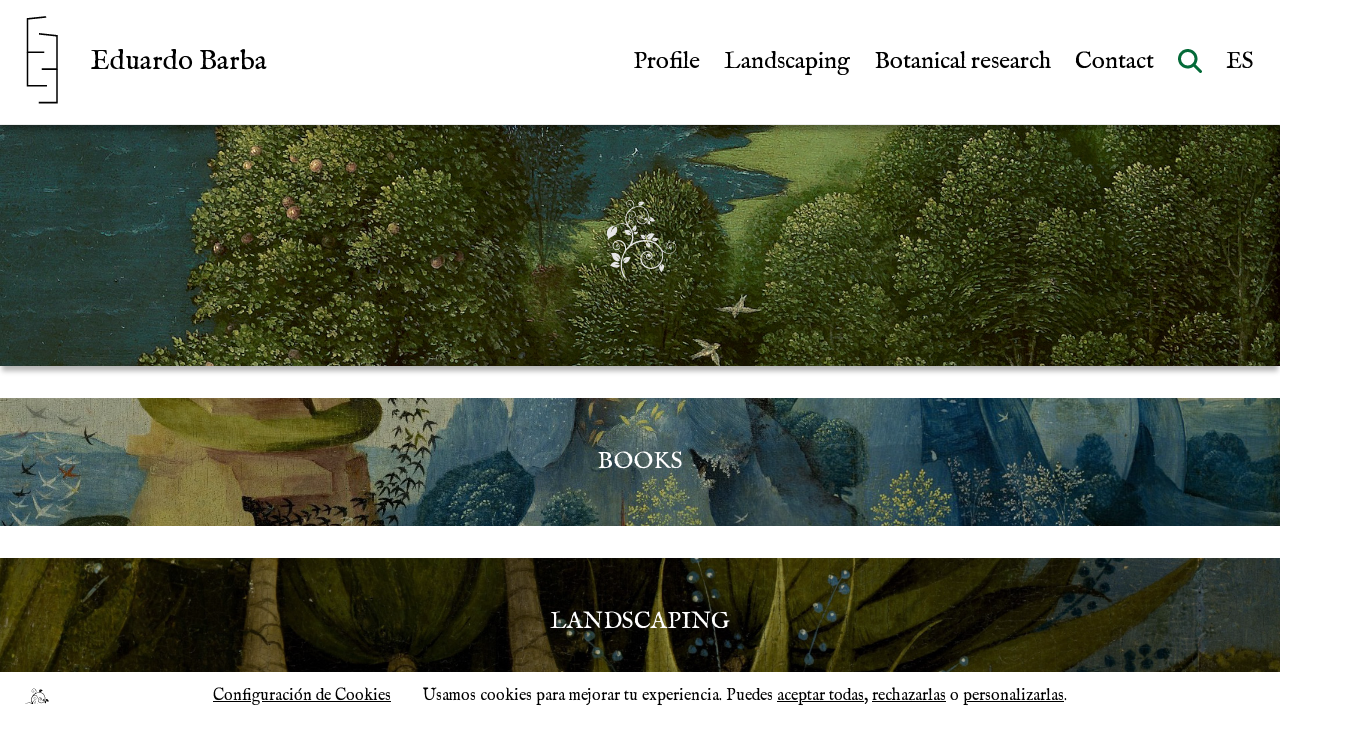

--- FILE ---
content_type: text/html; charset=UTF-8
request_url: https://eduardobarba.es/en/english/
body_size: 12010
content:
<!DOCTYPE html>
<html>
  <head>
    <meta name="viewport" content="initial-scale=1.0">
    <meta charset="utf-8">
    <title>Eduardo Barba. Botanical researcher. Landscape gardener</title>
<link rel="canonical" href="http://eduardobarba.es/" />
<meta property="og:locale" content="en_GB" />
<meta property="og:type" content="website" />
<meta property="og:title" content="Eduardo Barba" />
<meta property="og:description" content="" />
<meta property="og:url" content="" />
<meta property="og:site_name" content="Eduardo Barba. Botanical researcher. Landscape gardener" />
<meta property="og:image" content="http://eduardobarba.es/wp-content/uploads/2020/11/portada-web-eduardobarba.jpg" />
<meta property="og:image:width" content="1800" />
<meta property="og:image:height" content="1200" />
<meta name="twitter:card" content="summary_large_image" />
<meta name="twitter:description" content="Eduardo Barba. Botanical researcher. Landscape gardener" />
<meta name="twitter:title" content="Eduardo Barba. Botanical researcher. Landscape gardener" />
<meta name="twitter:image" content="http://eduardobarba.es/wp-content/uploads/2020/11/portada-web-eduardobarba.jpg" />	<link rel="icon" type="image/png" href="https://eduardobarba.es/favicon-eduardobarba3.png" />
	<link href="https://fonts.googleapis.com/css?family=IM+Fell+English&display=swap" rel="stylesheet">
	<link href="https://fonts.googleapis.com/css2?family=Roboto&display=swap" rel="stylesheet">
			<link rel='stylesheet' id='main_css-css'  href='https://eduardobarba.es/bachicha/css/eduardobarba.css?time=13.4.2025-1744584206' type='text/css' media='all' />
	
    <link rel='stylesheet' id='swiper-css'  href='https://eduardobarba.es/bachicha/css/swiper.min.css' type='text/css' media='all' />
		<script defer src="https://eduardobarba.es/fontawesome-6.5.1/js/all.min.js"></script>
	
	
	<!--

	English - Eduardo Barba	-->
<!-- Google tag (gtag.js) -->
<!--
<script async src="https://www.googletagmanager.com/gtag/js?id=G-E86RMCCMY8"></script>
<script>
  window.dataLayer = window.dataLayer || [];
  function gtag(){dataLayer.push(arguments);}
  gtag('js', new Date());

  gtag('config', 'G-E86RMCCMY8');
</script>
-->
  </head>
  <body class=" frontpage" data-id="1232">
  	  	  	<header>
    		<div class="logo">
    			<a href="https://eduardobarba.es/en/english/" class="tit-logo">
	    			<span class="wrsvg">
						<svg data-info="Array" data-file="bachicha/svg/LOGO8.svg" version="1.1" id="Capa_1" xmlns="http://www.w3.org/2000/svg" xmlns:xlink="http://www.w3.org/1999/xlink" x="0px" y="0px"
				 viewBox="0 0 351 554" style="enable-background:new 0 0 351 554;" xml:space="preserve"
				>

<g>
	<g>
		<polyline fill="none" stroke="#000000" stroke-width="10" stroke-miterlimit="10" points="126.324,5.734 9.032,18.061 
			9.032,227.992 113.623,227.992 		"></polyline>
		<polyline fill="none" stroke="#000000" stroke-width="10" stroke-miterlimit="10" points="9.032,229.858 9.032,439.041 
			132.3,439.041 		"></polyline>
	</g>
	<g>
		<polyline fill="none" stroke="#000000" stroke-width="10" stroke-miterlimit="10" points="81.312,112.193 193.936,124.52 
			193.936,334.451 98.683,334.451 		"></polyline>
		<polyline fill="none" stroke="#000000" stroke-width="10" stroke-miterlimit="10" points="193.936,336.317 193.936,545.5 
			80.005,545.5 		"></polyline>
	</g>
</g>


<rect x="5" y="3" fill="none" width="342" height="548.5"></rect>


</svg>	    			</span>
	    			<div class="txt">
						<h1>Eduardo Barba</h1>
						<!--<h2>Investigador botánico</h2>-->
					</div>
				</a>
			</div>
			<div class="der">
			  	<div class="menu">
			  			
									<div class='dropdown'>
										<a href='https://eduardobarba.es/en/profile/'>Profile</a>
										
									</div>
									<div class='dropdown'>
										<a href='https://eduardobarba.es/en/landscape-design/'>Landscaping</a>
										
									</div>
									<div class='dropdown'>
										<a href='https://eduardobarba.es/en/botanical-research/'>Botanical research</a>
										
										<div class='dropdown-content'>
											<div class='wrap'>
											<div class='item'><a href='https://eduardobarba.es/en/category/lectures/'>Lectures</a></div><div class='item'><a href='https://eduardobarba.es/en/category/publications/'>Publications</a></div>
											</div>
										</div>
									
									</div>
									<div class='dropdown'>
										<a href='https://eduardobarba.es/en/contact/'>Contact</a>
										
									</div>			  		
			  	</div>
			  	<div class="wtogglemobile">
					<a href="" data-toggle-menu-top><i class="fas fa-bars"></i></a>
			  	</div>
			  	<div class="wsearch">
			  		<a href="#" onclick="" data-menubuscar><span class="fas fa-search"></span></a>

				  </div>
							  	<div class="wlangs">
			  					  		<ul class="mL1">
			  			<li>
			  				<a href="https://eduardobarba.es/"><span>
			  				ES</span>
			  							  				</a>
			  			</li>
			  		</ul>
			  	</div>
						  	</div>
  	</header>
	<main>
		<div class="mainwrap">
			<div class="menu-top">

</div>
  	
<section class="hero english">
	<div class="inner">
		<div class="wrswiper">
			  <!-- Swiper -->
			<div class="swiper-container">
			    <div class="swiper-wrapper">
										<div class="swiper-slide">
			      		<div class="txt">
			      				
																<div class="maq">
									<h2>
										
																				
									</h2>
									<div class="wrsvg">
										<svg data-info="Array" data-file="bachicha/svg/planta4.svg" version="1.1" id="Capa_1" xmlns="http://www.w3.org/2000/svg" xmlns:xlink="http://www.w3.org/1999/xlink" x="0px" y="0px"
				 viewBox="0 0 1000 1000" style="enable-background:new 0 0 1000 1000;" xml:space="preserve"
				>

<g>
	<path style="fill-rule:evenodd;clip-rule:evenodd;" d="M557.3,48.4C533.8,58.6,517,102,476.8,77c6.4-12.7,17.8-20.3,34-23.3
		c-12-4.2-25.4,5.6-34,10.7C475,28,533.7,21.1,557.3,48.4z"></path>
	<path style="fill-rule:evenodd;clip-rule:evenodd;" d="M646.8,261.4c-11.2-8.4-23.9-15.4-26.9-32.2c43.6-12.5,47.3,28.6,68,44.8
		c-26.9,20.8-75.7,5.6-73.4-30.4c3.3-6.9,8.3,6,12.5,9C633.9,257.2,640.7,258.9,646.8,261.4z"></path>
	<path style="fill-rule:evenodd;clip-rule:evenodd;" d="M578.8,248.9c3.3,4.3,9.6-3.4,12.5-5.4c6.1,19.7-27.4,27.8-43,16.1
		c11-11.1,17.9-33.7,43-25.1C590.7,242.8,585.2,246.3,578.8,248.9z"></path>
	<path style="fill-rule:evenodd;clip-rule:evenodd;" d="M605.6,293.6c3.1-4.4-2-15.9,0-25.1c25.8,0,20.5,31.9,21.5,51.9
		c-21.4,2.4-42.9-23-28.6-46.5C603.7,277.6,603.8,286.5,605.6,293.6z"></path>
	<path style="fill-rule:evenodd;clip-rule:evenodd;fill:#FFFFFF;" d="M394.4,295.4c4.8,1.6-0.8,7.3-5.4,5.4
		C386.3,294.4,395.1,299.7,394.4,295.4z"></path>
	<path style="fill-rule:evenodd;clip-rule:evenodd;" d="M444.5,325.8c20.8,29.7,13.6,70.4-19.7,78.8c-2.7-10.5,12.7-18.3,10.7-34
		c-5.9,12.6-12.2,24.8-25.1,30.4C389.8,365.7,426.9,344.5,444.5,325.8z"></path>
	<path style="fill-rule:evenodd;clip-rule:evenodd;" d="M177.8,333c7.5,1.6-3.4,6.9-3.6,7.2c-15.9,21-36.5,47.1-39.4,82.3
		c11.9-38.2,35.2-65,69.8-80.6c23.8,47.1,3.2,89-30.4,114.6c-17.4,13.2-41.7,20.3-55.5,35.8c-4.7,5.2-4.6,13.4-10.7,16.1
		c-9.9-29.7-21.8-53.7-21.5-84.1C87,373.7,124.1,342.5,177.8,333z"></path>
	<path style="fill-rule:evenodd;clip-rule:evenodd;" d="M349.7,411.8c16.4,8.1,31.4,17.5,37.6,35.8c-11.1,1.6-15.1,5.7-25.1,5.4
		c-33.5-1.2-39.9-40.5-64.4-53.7c36-27.5,90.4-12.4,94.9,32.2c-2.4,5.2-11.5-7-17.9-10.7C367.3,416.3,358.3,413,349.7,411.8z"></path>
	<path style="fill-rule:evenodd;clip-rule:evenodd;" d="M442.7,431.4c-5.8-1.7-13.5-0.4-23.3-1.8c2-28.3,37.2-15.6,55.5-16.1
		c-4.7,21.2-29.7,40.9-51.9,23.3C428.3,433.7,435.7,432.7,442.7,431.4z"></path>
	<path style="fill-rule:evenodd;clip-rule:evenodd;" d="M628.9,460.1c-18.2-2.1-35.2,22.1-46.5,26.9c-0.8-53.5,54.9-70.6,102-50.1
		c-26.7,25.6-34.5,85.9-94.9,66.2C595.5,481.6,609.5,468.1,628.9,460.1z"></path>
	<path style="fill-rule:evenodd;clip-rule:evenodd;" d="M543,469c8.3,10.2,19.3,17.7,21.5,34c-45.5,6.7-45.3-32.3-60.9-55.5
		c38.5-8.1,70.5,4.3,66.2,44.8C561.7,483.7,554.7,474,543,469z"></path>
	<path style="fill-rule:evenodd;clip-rule:evenodd;" d="M689.8,510.2c-9.4,0.8-28.3,2.8-41.2-1.8c2.9-12.6,12.7-18.3,21.5-25.1
		c25.7-3.6,35.9,8.3,59.1,7.2c-6.3,33-50.1,54.7-77,26.9C663.8,514.1,680.9,516.3,689.8,510.2z"></path>
	<path style="fill-rule:evenodd;clip-rule:evenodd;" d="M605.6,572.9c0.3-9.8-12.9-21.7-21.5-28.6c36.1-6,55.5,30.3,43,68
		c-23.6-15.2-63.9-21.2-53.7-64.4C587.8,552.5,599.1,560.3,605.6,572.9z"></path>
	<path style="fill-rule:evenodd;clip-rule:evenodd;" d="M197.5,712.5c21.6,14.8,39.9,32.9,46.5,62.7c-39.9,11.5-68.9-10.9-82.3-39.4
		c-8.9-19-9.9-45.1-30.4-53.7c62.4-24.7,131.8,3.2,123.5,77C237.9,741.3,223.2,721.4,197.5,712.5z"></path>
	<path style="fill-rule:evenodd;clip-rule:evenodd;" d="M385.5,732.2c-23.2,26.4-36.8,84.6-91.3,62.7c8.2-17.4,18.7-32.6,37.6-39.4
		c-16-0.5-31.9,14.6-41.2,26.9C282.7,730.9,341,711.6,385.5,732.2z"></path>
	<path style="fill-rule:evenodd;clip-rule:evenodd;" d="M768.5,812.7c1.5,11.7-6.7,29.1-3.6,48.3c2.5-19.6,7.6-36.5,17.9-48.3
		c11.8,6.8,19,19.9,19.7,32.2c1.5,27.2-27.4,44.3-28.6,69.8C740.9,897.2,724,835.7,768.5,812.7z"></path>
	<path style="fill-rule:evenodd;clip-rule:evenodd;" d="M501.8,252.4c-29-22.6,29.2-58.7,23.3-17.9c-9.1,4.2-20.9,0.7-19.7-10.7
		c-6.9,4.8-5.8,16.2-1.8,23.3c40.9,9.4,32-41,3.6-43c-15.1-1-28.3,7.9-34,16.1c-25.7,36.6,11.8,87.7,55.5,87.7
		c47,0,77.3-51.7,71.6-107.4c-4.8-47.2-41.9-95.9-98.5-102c-52.2-5.7-95.4,14.6-130.7,51.9c35.7-13,75.7,3.5,75.2,43
		c-0.2,18.2-16.4,42.9-34,46.5c-20.2,4.2-39.3-3.2-43-19.7c-3.8-17,10.3-34.5,25.1-30.4c10.9,3,17.7,26.5-1.8,25.1
		c-12.5-4.9,1.4-25.8,7.2-10.7c-2.4,11.2-7.9-5.8-10.7,0c11.2,17.4,18.4-10.3,1.8-12.5c-6.1-0.8-15.8,5.2-17.9,14.3
		c-4.8,20.9,13.6,32,32.2,30.4c20.7-1.7,34.6-21.3,34-43c-0.6-22.2-21.1-40.8-44.8-41.2c-42.9-0.7-70,50.6-66.2,107.4
		c1.2,18.6,6.9,31,14.3,48.3c6.7-10,4.2-19.3,10.7-28.6c18.7-26.7,74.3-18.1,62.7,25.1c-5.9,21.8-44.1,18.8-37.6-5.4
		c6-22.6,34.3-1.4,10.7,5.4c-6-4.4-2.2-10.5,3.6-12.5c-8.7-2.2-10.2,2.9-12.5,7.2c1.3,27.8,30.6,13.8,32.2-1.8
		c1.7-16.7-15-33-37.6-25.1c-20.8,7.4-24.2,44.4-14.3,64.4c4.8,9.7,14.9,16.3,21.5,25.1c33,43.6,52.6,138.6,14.3,198.7
		c109.4-67.4,254.3-66.2,338.3,17.9c14.3,14.3,23.1,32.6,35.8,50.1c22.5,31,60.4,53.9,107.4,48.3c46.3-5.4,87-54.3,62.7-103.8
		c-8.2-16.8-24.8-31.6-48.3-32.2c-26.4-0.7-54.2,18.4-53.7,46.5c0.2,12.3,7.5,29.5,23.3,32.2c8.9,1.6,33-4.1,26.9-25.1
		c-3.3-11-25-13.9-25.1,5.4c3.6,2.4,15.7-9.7,19.7,1.8c0.8,18-18,11.5-23.3,3.6c-8.7-31.1,40-33.3,34,0
		c-3.6,19.9-30.7,26.6-48.3,12.5c-19.7-15.8-15.7-49.1,0-66.2c24.8-27,73.5-17.5,91.3,3.6c10,11.8,17.3,34.5,16.1,53.7
		c-4.3,71.3-103.8,103.2-171.9,44.8c31.7,118.5-38.9,212.9-132.5,220.2c-35.5,2.8-71.8-10.2-94.9-28.6
		c-22.9-18.2-48.3-49.8-48.3-93.1c0-45.2,29.2-92.8,71.6-98.5c28.7-3.8,52.6,6,66.2,21.5c15.5,17.6,15.2,45.5,10.7,57.3
		c-4.1,10.9-19.2,24.9-34,26.9c-55.2,7.4-56.1-69.6-16.1-75.2c18-2.5,33.2,10.5,32.2,23.3c-1.9,24.4-48.6,20.2-39.4-9
		c-20.7,15.1-13.5,62,26.9,48.3c16.5-5.6,23.4-24.9,21.5-43c-2.1-19.6-23-40.6-50.1-41.2c-43.3-1-70.5,35.7-75.2,69.8
		c-8.7,63.4,48.2,118.5,102,125.3c54.3,6.9,94.6-18.4,118.1-46.5c22.9-27.3,41.1-64.5,37.6-114.6c-3.6-52.1-33-91-68-119.9
		C610.2,494.4,449,531.5,364,606.9c-51,45.2-84.2,117.1-89.5,195.1c-4.4,64.2,9.7,112.4,32.2,152.2c5,8.8,13.8,18.5,14.3,32.2
		c-27.2,3.7-35.6-34.8-43-53.7c-14.2-36.5-23.3-77.5-19.7-130.7c3-44.7,16.3-83.2,32.2-116.4c8.5-17.8,22.9-38.3,23.3-64.4
		c0.9-60.1-64.5-120-119.9-82.3c-11.2,7.6-28,26.1-25.1,53.7c1,9.3,9.6,24.1,12.5,26.9c17.5,16,65.1,11.5,64.4-23.3
		c-0.2-10-6.1-21.6-17.9-23.3c-13-1.8-21.6,6.3-19.7,16.1c1.6,8,15.6,14.8,17.9,0c1.9-7.6-15.1,7.7-14.3-5.4
		c4.8-13.9,21.1-2.1,19.7,10.7c-5.7,15-29.1,1.7-30.4-5.4c-3.1-16.9,13.2-24.1,25.1-23.3c16.9,1.2,27.5,20.5,25.1,39.4
		c-5.1,39-62,42.6-82.3,14.3c-35.5-49.5,15.1-108.5,69.8-105.6c23.4,1.2,46.1,15.6,57.3,26.9c18.2,18.2,29.5,39.7,30.4,82.3
		c36.8-33.3,75.1-85.8,75.2-154c0.1-79.1-53-159.7-134.3-157.5c-43.3,1.2-71.4,23.3-96.7,46.5c21.5-40.1,107.1-75.5,162.9-39.4
		c-10.4-30.6-20-45.6-16.1-87.7c4-42.5,31.7-81.1,57.3-102c17.7-14.4,39.8-21,41.2-53.7c1.1-26.8-16.5-52.6-37.6-55.5
		C330,13,318.3,87,355,91.3c17.9,2.1,27.5-14.5,21.5-25.1c-7.4-12.9-32.5-2-10.7,7.2c6.1-9.5-8.1,1-5.4-10.7
		c9.8-3.3,10.9,7.9,7.2,12.5c-30.7-4,4.6-31.1,12.5-9c6.7,18.8-13.1,30.3-26.9,28.6c-14.7-1.8-23.5-16.5-25.1-28.6
		c-3.5-26.6,19-52.2,41.2-53.7c44.1-3.1,67.8,47.9,43,91.3c-0.3,1.5-1.8,1.8-1.8,3.6c37.8-15,64.2-20.5,91.3-17.9
		c67.7,6.6,112.1,69.9,107.4,136.1c-3.2,44.7-34,97.3-93.1,89.5c-28.5-3.8-67.3-34.4-57.3-78.8c4.2-18.7,23-36.1,37.6-37.6
		c16-1.7,38.2,6.2,41.2,25.1C541,245.4,525.3,260.5,501.8,252.4z M389,300.8c4.5,1.9,10.2-3.8,5.4-5.4
		C395.1,299.7,386.3,294.4,389,300.8z"></path>
	<path style="fill-rule:evenodd;clip-rule:evenodd;" d="M245.8,816.3c-18.7-5.4-45.8-4.5-62.7,1.8c21.4-1.2,51.9,1,66.2,12.5
		c-19,46.3-83.4,24.6-112.8,5.4c-3.7,1.1-11.8-2.2-12.5,1.8c8.4-16.5,28.9-47,55.5-51.9C211,780.1,234.6,799.6,245.8,816.3z"></path>
</g>


</svg>									</div>
								</div>
								                                						</div>
			  			<div class="fondo">
                                                        <img src="" srcset="https://eduardobarba.es/wp-content/uploads/2019/04/banda-patinir-portada-1-150x150.jpg 150w, https://eduardobarba.es/wp-content/uploads/2019/04/banda-patinir-portada-1-300x106.jpg 300w, https://eduardobarba.es/wp-content/uploads/2019/04/banda-patinir-portada-1-768x272.jpg 768w, https://eduardobarba.es/wp-content/uploads/2019/04/banda-patinir-portada-1-1024x363.jpg 1024w, https://eduardobarba.es/wp-content/uploads/2019/04/banda-patinir-portada-1.jpg 1536w, https://eduardobarba.es/wp-content/uploads/2019/04/banda-patinir-portada-1.jpg 2048w, https://eduardobarba.es/wp-content/uploads/2019/04/banda-patinir-portada-1.jpg 640w, https://eduardobarba.es/wp-content/uploads/2019/04/banda-patinir-portada-1.jpg 2205w" sizes="(max-width: 600px) 100vw, (max-width: 1024px) 50vw, 33vw"/>
                        </div>
			      </div>
								    </div>
			</div>
		</div>
	</div>
</section>
<div>
        <div class="oculto">1746<a href='https://eduardobarba.es/wp-admin/post.php?post=1746&action=edit' target='_blank' class='blok btn borde p1'>Edit</a><div>Estamos aquí:  http://eduardobarba.es/wp-content/uploads/2019/04/banda-patinir-portada-1.jpg (1746)</div>Meta subtitulo: <div>Default url: </div><textarea style='height:300px;'>https://eduardobarba.es/wp-content/uploads/2019/04/banda-patinir-portada-1-150x150.jpg 150w, https://eduardobarba.es/wp-content/uploads/2019/04/banda-patinir-portada-1-300x106.jpg 300w, https://eduardobarba.es/wp-content/uploads/2019/04/banda-patinir-portada-1-768x272.jpg 768w, https://eduardobarba.es/wp-content/uploads/2019/04/banda-patinir-portada-1-1024x363.jpg 1024w, https://eduardobarba.es/wp-content/uploads/2019/04/banda-patinir-portada-1.jpg 1536w, https://eduardobarba.es/wp-content/uploads/2019/04/banda-patinir-portada-1.jpg 2048w, https://eduardobarba.es/wp-content/uploads/2019/04/banda-patinir-portada-1.jpg 640w, https://eduardobarba.es/wp-content/uploads/2019/04/banda-patinir-portada-1.jpg 2205w</textarea><textarea style='height:300px;'>https://eduardobarba.es/wp-content/uploads/2019/04/banda-patinir-portada-1-150x150.jpg 150w, https://eduardobarba.es/wp-content/uploads/2019/04/banda-patinir-portada-1-300x106.jpg 300w, https://eduardobarba.es/wp-content/uploads/2019/04/banda-patinir-portada-1-768x272.jpg 768w, https://eduardobarba.es/wp-content/uploads/2019/04/banda-patinir-portada-1-1024x363.jpg 1024w, https://eduardobarba.es/wp-content/uploads/2019/04/banda-patinir-portada-1.jpg 1536w</textarea></div>
</div>

	<section class="banners-home">
		
				<div>
					<a href='https://eduardobarba.es/en/category/books/'>
						<span>Books</span>
						<span data-intersect data-src='https://eduardobarba.es/wp-content/uploads/2022/08/4.jpg' data-srcset='https://eduardobarba.es/wp-content/uploads/2022/08/4-150x150.jpg 150w, https://eduardobarba.es/wp-content/uploads/2022/08/4-300x53.jpg 300w, https://eduardobarba.es/wp-content/uploads/2022/08/4-768x136.jpg 768w, https://eduardobarba.es/wp-content/uploads/2022/08/4-1024x181.jpg 1024w, https://eduardobarba.es/wp-content/uploads/2022/08/4-1536x271.jpg 1536w, https://eduardobarba.es/wp-content/uploads/2022/08/4.jpg 1704w, https://eduardobarba.es/wp-content/uploads/2022/08/4.jpg 640w, https://eduardobarba.es/wp-content/uploads/2022/08/4.jpg 1704w' data-sizes='(max-width: 600px) 100vw, (max-width: 1024px) 50vw, 33vw'>
                            <!--<img src='https://eduardobarba.es/wp-content/uploads/2022/08/4.jpg' srcset='https://eduardobarba.es/wp-content/uploads/2022/08/4-150x150.jpg 150w, https://eduardobarba.es/wp-content/uploads/2022/08/4-300x53.jpg 300w, https://eduardobarba.es/wp-content/uploads/2022/08/4-768x136.jpg 768w, https://eduardobarba.es/wp-content/uploads/2022/08/4-1024x181.jpg 1024w, https://eduardobarba.es/wp-content/uploads/2022/08/4-1536x271.jpg 1536w, https://eduardobarba.es/wp-content/uploads/2022/08/4.jpg 1704w, https://eduardobarba.es/wp-content/uploads/2022/08/4.jpg 640w, https://eduardobarba.es/wp-content/uploads/2022/08/4.jpg 1704w' sizes='(max-width: 600px) 100vw, (max-width: 1024px) 50vw, 33vw'/>-->
                        </span>
					</a>
				</div>
				
				<div>
					<a href='https://eduardobarba.es/en/landscape-design/'>
						<span>Landscaping</span>
						<span data-intersect data-src='https://eduardobarba.es/wp-content/uploads/2022/08/2.jpg' data-srcset='https://eduardobarba.es/wp-content/uploads/2022/08/2-150x150.jpg 150w, https://eduardobarba.es/wp-content/uploads/2022/08/2-300x43.jpg 300w, https://eduardobarba.es/wp-content/uploads/2022/08/2-768x110.jpg 768w, https://eduardobarba.es/wp-content/uploads/2022/08/2-1024x147.jpg 1024w, https://eduardobarba.es/wp-content/uploads/2022/08/2-1536x220.jpg 1536w, https://eduardobarba.es/wp-content/uploads/2022/08/2.jpg 1920w, https://eduardobarba.es/wp-content/uploads/2022/08/2.jpg 640w, https://eduardobarba.es/wp-content/uploads/2022/08/2.jpg 1920w' data-sizes='(max-width: 600px) 100vw, (max-width: 1024px) 50vw, 33vw'>
                            <!--<img src='https://eduardobarba.es/wp-content/uploads/2022/08/2.jpg' srcset='https://eduardobarba.es/wp-content/uploads/2022/08/2-150x150.jpg 150w, https://eduardobarba.es/wp-content/uploads/2022/08/2-300x43.jpg 300w, https://eduardobarba.es/wp-content/uploads/2022/08/2-768x110.jpg 768w, https://eduardobarba.es/wp-content/uploads/2022/08/2-1024x147.jpg 1024w, https://eduardobarba.es/wp-content/uploads/2022/08/2-1536x220.jpg 1536w, https://eduardobarba.es/wp-content/uploads/2022/08/2.jpg 1920w, https://eduardobarba.es/wp-content/uploads/2022/08/2.jpg 640w, https://eduardobarba.es/wp-content/uploads/2022/08/2.jpg 1920w' sizes='(max-width: 600px) 100vw, (max-width: 1024px) 50vw, 33vw'/>-->
                        </span>
					</a>
				</div>
				
				<div>
					<a href='https://eduardobarba.es/en/category/media-en/'>
						<span>Media</span>
						<span data-intersect data-src='https://eduardobarba.es/wp-content/uploads/2022/08/3.jpg' data-srcset='https://eduardobarba.es/wp-content/uploads/2022/08/3-150x150.jpg 150w, https://eduardobarba.es/wp-content/uploads/2022/08/3-300x40.jpg 300w, https://eduardobarba.es/wp-content/uploads/2022/08/3-768x102.jpg 768w, https://eduardobarba.es/wp-content/uploads/2022/08/3-1024x135.jpg 1024w, https://eduardobarba.es/wp-content/uploads/2022/08/3-1536x203.jpg 1536w, https://eduardobarba.es/wp-content/uploads/2022/08/3.jpg 1920w, https://eduardobarba.es/wp-content/uploads/2022/08/3.jpg 640w, https://eduardobarba.es/wp-content/uploads/2022/08/3.jpg 1920w' data-sizes='(max-width: 600px) 100vw, (max-width: 1024px) 50vw, 33vw'>
                            <!--<img src='https://eduardobarba.es/wp-content/uploads/2022/08/3.jpg' srcset='https://eduardobarba.es/wp-content/uploads/2022/08/3-150x150.jpg 150w, https://eduardobarba.es/wp-content/uploads/2022/08/3-300x40.jpg 300w, https://eduardobarba.es/wp-content/uploads/2022/08/3-768x102.jpg 768w, https://eduardobarba.es/wp-content/uploads/2022/08/3-1024x135.jpg 1024w, https://eduardobarba.es/wp-content/uploads/2022/08/3-1536x203.jpg 1536w, https://eduardobarba.es/wp-content/uploads/2022/08/3.jpg 1920w, https://eduardobarba.es/wp-content/uploads/2022/08/3.jpg 640w, https://eduardobarba.es/wp-content/uploads/2022/08/3.jpg 1920w' sizes='(max-width: 600px) 100vw, (max-width: 1024px) 50vw, 33vw'/>-->
                        </span>
					</a>
				</div>
				
				<div>
					<a href='https://eduardobarba.es/en/category/collaborations/'>
						<span>Collaborations</span>
						<span data-intersect data-src='https://eduardobarba.es/wp-content/uploads/2023/12/banner-colaboraciones.jpg' data-srcset='https://eduardobarba.es/wp-content/uploads/2023/12/banner-colaboraciones-150x150.jpg 150w, https://eduardobarba.es/wp-content/uploads/2023/12/banner-colaboraciones-300x59.jpg 300w, https://eduardobarba.es/wp-content/uploads/2023/12/banner-colaboraciones-768x152.jpg 768w, https://eduardobarba.es/wp-content/uploads/2023/12/banner-colaboraciones-1024x202.jpg 1024w, https://eduardobarba.es/wp-content/uploads/2023/12/banner-colaboraciones-1536x304.jpg 1536w, https://eduardobarba.es/wp-content/uploads/2023/12/banner-colaboraciones.jpg 1922w, https://eduardobarba.es/wp-content/uploads/2023/12/banner-colaboraciones.jpg 640w, https://eduardobarba.es/wp-content/uploads/2023/12/banner-colaboraciones.jpg 1922w' data-sizes='(max-width: 600px) 100vw, (max-width: 1024px) 50vw, 33vw'>
                            <!--<img src='https://eduardobarba.es/wp-content/uploads/2023/12/banner-colaboraciones.jpg' srcset='https://eduardobarba.es/wp-content/uploads/2023/12/banner-colaboraciones-150x150.jpg 150w, https://eduardobarba.es/wp-content/uploads/2023/12/banner-colaboraciones-300x59.jpg 300w, https://eduardobarba.es/wp-content/uploads/2023/12/banner-colaboraciones-768x152.jpg 768w, https://eduardobarba.es/wp-content/uploads/2023/12/banner-colaboraciones-1024x202.jpg 1024w, https://eduardobarba.es/wp-content/uploads/2023/12/banner-colaboraciones-1536x304.jpg 1536w, https://eduardobarba.es/wp-content/uploads/2023/12/banner-colaboraciones.jpg 1922w, https://eduardobarba.es/wp-content/uploads/2023/12/banner-colaboraciones.jpg 640w, https://eduardobarba.es/wp-content/uploads/2023/12/banner-colaboraciones.jpg 1922w' sizes='(max-width: 600px) 100vw, (max-width: 1024px) 50vw, 33vw'/>-->
                        </span>
					</a>
				</div>
				
				<div>
					<a href='https://eduardobarba.es/en/category/lectures/'>
						<span>Lectures</span>
						<span data-intersect data-src='https://eduardobarba.es/wp-content/uploads/2022/08/1.jpg' data-srcset='https://eduardobarba.es/wp-content/uploads/2022/08/1-150x150.jpg 150w, https://eduardobarba.es/wp-content/uploads/2022/08/1-300x39.jpg 300w, https://eduardobarba.es/wp-content/uploads/2022/08/1-768x100.jpg 768w, https://eduardobarba.es/wp-content/uploads/2022/08/1-1024x133.jpg 1024w, https://eduardobarba.es/wp-content/uploads/2022/08/1-1536x199.jpg 1536w, https://eduardobarba.es/wp-content/uploads/2022/08/1.jpg 1920w, https://eduardobarba.es/wp-content/uploads/2022/08/1.jpg 640w, https://eduardobarba.es/wp-content/uploads/2022/08/1.jpg 1920w' data-sizes='(max-width: 600px) 100vw, (max-width: 1024px) 50vw, 33vw'>
                            <!--<img src='https://eduardobarba.es/wp-content/uploads/2022/08/1.jpg' srcset='https://eduardobarba.es/wp-content/uploads/2022/08/1-150x150.jpg 150w, https://eduardobarba.es/wp-content/uploads/2022/08/1-300x39.jpg 300w, https://eduardobarba.es/wp-content/uploads/2022/08/1-768x100.jpg 768w, https://eduardobarba.es/wp-content/uploads/2022/08/1-1024x133.jpg 1024w, https://eduardobarba.es/wp-content/uploads/2022/08/1-1536x199.jpg 1536w, https://eduardobarba.es/wp-content/uploads/2022/08/1.jpg 1920w, https://eduardobarba.es/wp-content/uploads/2022/08/1.jpg 640w, https://eduardobarba.es/wp-content/uploads/2022/08/1.jpg 1920w' sizes='(max-width: 600px) 100vw, (max-width: 1024px) 50vw, 33vw'/>-->
                        </span>
					</a>
				</div>
				
				<div>
					<a href='https://eduardobarba.es/en/category/curatorship/'>
						<span>Curatorship</span>
						<span data-intersect data-src='https://eduardobarba.es/wp-content/uploads/2023/12/banner-comisariado.jpg' data-srcset='https://eduardobarba.es/wp-content/uploads/2023/12/banner-comisariado-150x150.jpg 150w, https://eduardobarba.es/wp-content/uploads/2023/12/banner-comisariado-300x59.jpg 300w, https://eduardobarba.es/wp-content/uploads/2023/12/banner-comisariado-768x152.jpg 768w, https://eduardobarba.es/wp-content/uploads/2023/12/banner-comisariado-1024x202.jpg 1024w, https://eduardobarba.es/wp-content/uploads/2023/12/banner-comisariado-1536x304.jpg 1536w, https://eduardobarba.es/wp-content/uploads/2023/12/banner-comisariado.jpg 1922w, https://eduardobarba.es/wp-content/uploads/2023/12/banner-comisariado.jpg 640w, https://eduardobarba.es/wp-content/uploads/2023/12/banner-comisariado.jpg 1922w' data-sizes='(max-width: 600px) 100vw, (max-width: 1024px) 50vw, 33vw'>
                            <!--<img src='https://eduardobarba.es/wp-content/uploads/2023/12/banner-comisariado.jpg' srcset='https://eduardobarba.es/wp-content/uploads/2023/12/banner-comisariado-150x150.jpg 150w, https://eduardobarba.es/wp-content/uploads/2023/12/banner-comisariado-300x59.jpg 300w, https://eduardobarba.es/wp-content/uploads/2023/12/banner-comisariado-768x152.jpg 768w, https://eduardobarba.es/wp-content/uploads/2023/12/banner-comisariado-1024x202.jpg 1024w, https://eduardobarba.es/wp-content/uploads/2023/12/banner-comisariado-1536x304.jpg 1536w, https://eduardobarba.es/wp-content/uploads/2023/12/banner-comisariado.jpg 1922w, https://eduardobarba.es/wp-content/uploads/2023/12/banner-comisariado.jpg 640w, https://eduardobarba.es/wp-content/uploads/2023/12/banner-comisariado.jpg 1922w' sizes='(max-width: 600px) 100vw, (max-width: 1024px) 50vw, 33vw'/>-->
                        </span>
					</a>
				</div>
				
				<div>
					<a href='https://eduardobarba.es/en/category/catalogues/'>
						<span>Catalogues</span>
						<span data-intersect data-src='https://eduardobarba.es/wp-content/uploads/2022/08/5.jpg' data-srcset='https://eduardobarba.es/wp-content/uploads/2022/08/5-150x150.jpg 150w, https://eduardobarba.es/wp-content/uploads/2022/08/5-300x40.jpg 300w, https://eduardobarba.es/wp-content/uploads/2022/08/5-768x102.jpg 768w, https://eduardobarba.es/wp-content/uploads/2022/08/5-1024x137.jpg 1024w, https://eduardobarba.es/wp-content/uploads/2022/08/5-1536x205.jpg 1536w, https://eduardobarba.es/wp-content/uploads/2022/08/5.jpg 1920w, https://eduardobarba.es/wp-content/uploads/2022/08/5.jpg 640w, https://eduardobarba.es/wp-content/uploads/2022/08/5.jpg 1920w' data-sizes='(max-width: 600px) 100vw, (max-width: 1024px) 50vw, 33vw'>
                            <!--<img src='https://eduardobarba.es/wp-content/uploads/2022/08/5.jpg' srcset='https://eduardobarba.es/wp-content/uploads/2022/08/5-150x150.jpg 150w, https://eduardobarba.es/wp-content/uploads/2022/08/5-300x40.jpg 300w, https://eduardobarba.es/wp-content/uploads/2022/08/5-768x102.jpg 768w, https://eduardobarba.es/wp-content/uploads/2022/08/5-1024x137.jpg 1024w, https://eduardobarba.es/wp-content/uploads/2022/08/5-1536x205.jpg 1536w, https://eduardobarba.es/wp-content/uploads/2022/08/5.jpg 1920w, https://eduardobarba.es/wp-content/uploads/2022/08/5.jpg 640w, https://eduardobarba.es/wp-content/uploads/2022/08/5.jpg 1920w' sizes='(max-width: 600px) 100vw, (max-width: 1024px) 50vw, 33vw'/>-->
                        </span>
					</a>
				</div>
				
				<div>
					<a href='https://eduardobarba.es/en/category/live/'>
						<span>Live</span>
						<span data-intersect data-src='https://eduardobarba.es/wp-content/uploads/2022/08/6.jpg' data-srcset='https://eduardobarba.es/wp-content/uploads/2022/08/6-150x150.jpg 150w, https://eduardobarba.es/wp-content/uploads/2022/08/6-300x40.jpg 300w, https://eduardobarba.es/wp-content/uploads/2022/08/6-768x102.jpg 768w, https://eduardobarba.es/wp-content/uploads/2022/08/6-1024x137.jpg 1024w, https://eduardobarba.es/wp-content/uploads/2022/08/6-1536x205.jpg 1536w, https://eduardobarba.es/wp-content/uploads/2022/08/6.jpg 1920w, https://eduardobarba.es/wp-content/uploads/2022/08/6.jpg 640w, https://eduardobarba.es/wp-content/uploads/2022/08/6.jpg 1920w' data-sizes='(max-width: 600px) 100vw, (max-width: 1024px) 50vw, 33vw'>
                            <!--<img src='https://eduardobarba.es/wp-content/uploads/2022/08/6.jpg' srcset='https://eduardobarba.es/wp-content/uploads/2022/08/6-150x150.jpg 150w, https://eduardobarba.es/wp-content/uploads/2022/08/6-300x40.jpg 300w, https://eduardobarba.es/wp-content/uploads/2022/08/6-768x102.jpg 768w, https://eduardobarba.es/wp-content/uploads/2022/08/6-1024x137.jpg 1024w, https://eduardobarba.es/wp-content/uploads/2022/08/6-1536x205.jpg 1536w, https://eduardobarba.es/wp-content/uploads/2022/08/6.jpg 1920w, https://eduardobarba.es/wp-content/uploads/2022/08/6.jpg 640w, https://eduardobarba.es/wp-content/uploads/2022/08/6.jpg 1920w' sizes='(max-width: 600px) 100vw, (max-width: 1024px) 50vw, 33vw'/>-->
                        </span>
					</a>
				</div>
				
				<div>
					<a href='https://eduardobarba.es/en/events/'>
						<span>Events</span>
						<span data-intersect data-src='https://eduardobarba.es/wp-content/uploads/2022/11/portada-edu-agenda.jpg' data-srcset='https://eduardobarba.es/wp-content/uploads/2022/11/portada-edu-agenda-150x150.jpg 150w, https://eduardobarba.es/wp-content/uploads/2022/11/portada-edu-agenda-300x135.jpg 300w, https://eduardobarba.es/wp-content/uploads/2022/11/portada-edu-agenda-768x346.jpg 768w, https://eduardobarba.es/wp-content/uploads/2022/11/portada-edu-agenda-1024x461.jpg 1024w, https://eduardobarba.es/wp-content/uploads/2022/11/portada-edu-agenda-1536x691.jpg 1536w, https://eduardobarba.es/wp-content/uploads/2022/11/portada-edu-agenda.jpg 1920w, https://eduardobarba.es/wp-content/uploads/2022/11/portada-edu-agenda.jpg 640w, https://eduardobarba.es/wp-content/uploads/2022/11/portada-edu-agenda.jpg 1920w' data-sizes='(max-width: 600px) 100vw, (max-width: 1024px) 50vw, 33vw'>
                            <!--<img src='https://eduardobarba.es/wp-content/uploads/2022/11/portada-edu-agenda.jpg' srcset='https://eduardobarba.es/wp-content/uploads/2022/11/portada-edu-agenda-150x150.jpg 150w, https://eduardobarba.es/wp-content/uploads/2022/11/portada-edu-agenda-300x135.jpg 300w, https://eduardobarba.es/wp-content/uploads/2022/11/portada-edu-agenda-768x346.jpg 768w, https://eduardobarba.es/wp-content/uploads/2022/11/portada-edu-agenda-1024x461.jpg 1024w, https://eduardobarba.es/wp-content/uploads/2022/11/portada-edu-agenda-1536x691.jpg 1536w, https://eduardobarba.es/wp-content/uploads/2022/11/portada-edu-agenda.jpg 1920w, https://eduardobarba.es/wp-content/uploads/2022/11/portada-edu-agenda.jpg 640w, https://eduardobarba.es/wp-content/uploads/2022/11/portada-edu-agenda.jpg 1920w' sizes='(max-width: 600px) 100vw, (max-width: 1024px) 50vw, 33vw'/>-->
                        </span>
					</a>
				</div>
				
				<div>
					<a href='https://eduardobarba.es/en/guided-tours-to-museums-and-gardens/'>
						<span>Guided visits</span>
						<span data-intersect data-src='https://eduardobarba.es/wp-content/uploads/2025/01/banner-visitas-guiadas.jpg' data-srcset='https://eduardobarba.es/wp-content/uploads/2025/01/banner-visitas-guiadas-150x150.jpg 150w, https://eduardobarba.es/wp-content/uploads/2025/01/banner-visitas-guiadas-300x57.jpg 300w, https://eduardobarba.es/wp-content/uploads/2025/01/banner-visitas-guiadas-768x145.jpg 768w, https://eduardobarba.es/wp-content/uploads/2025/01/banner-visitas-guiadas-1024x193.jpg 1024w, https://eduardobarba.es/wp-content/uploads/2025/01/banner-visitas-guiadas-1536x290.jpg 1536w, https://eduardobarba.es/wp-content/uploads/2025/01/banner-visitas-guiadas.jpg 1800w, https://eduardobarba.es/wp-content/uploads/2025/01/banner-visitas-guiadas.jpg 640w, https://eduardobarba.es/wp-content/uploads/2025/01/banner-visitas-guiadas.jpg 1800w' data-sizes='(max-width: 600px) 100vw, (max-width: 1024px) 50vw, 33vw'>
                            <!--<img src='https://eduardobarba.es/wp-content/uploads/2025/01/banner-visitas-guiadas.jpg' srcset='https://eduardobarba.es/wp-content/uploads/2025/01/banner-visitas-guiadas-150x150.jpg 150w, https://eduardobarba.es/wp-content/uploads/2025/01/banner-visitas-guiadas-300x57.jpg 300w, https://eduardobarba.es/wp-content/uploads/2025/01/banner-visitas-guiadas-768x145.jpg 768w, https://eduardobarba.es/wp-content/uploads/2025/01/banner-visitas-guiadas-1024x193.jpg 1024w, https://eduardobarba.es/wp-content/uploads/2025/01/banner-visitas-guiadas-1536x290.jpg 1536w, https://eduardobarba.es/wp-content/uploads/2025/01/banner-visitas-guiadas.jpg 1800w, https://eduardobarba.es/wp-content/uploads/2025/01/banner-visitas-guiadas.jpg 640w, https://eduardobarba.es/wp-content/uploads/2025/01/banner-visitas-guiadas.jpg 1800w' sizes='(max-width: 600px) 100vw, (max-width: 1024px) 50vw, 33vw'/>-->
                        </span>
					</a>
				</div>
					</section>

<div>
        <div class="oculto">
    <div>https://eduardobarba.es/wp-content/uploads/2022/08/4.jpg</div><div>Default url: </div><textarea style='height:300px;'>https://eduardobarba.es/wp-content/uploads/2022/08/4-150x150.jpg 150w, https://eduardobarba.es/wp-content/uploads/2022/08/4-300x53.jpg 300w, https://eduardobarba.es/wp-content/uploads/2022/08/4-768x136.jpg 768w, https://eduardobarba.es/wp-content/uploads/2022/08/4-1024x181.jpg 1024w, https://eduardobarba.es/wp-content/uploads/2022/08/4-1536x271.jpg 1536w, https://eduardobarba.es/wp-content/uploads/2022/08/4.jpg 1704w, https://eduardobarba.es/wp-content/uploads/2022/08/4.jpg 640w, https://eduardobarba.es/wp-content/uploads/2022/08/4.jpg 1704w</textarea><textarea style='height:300px;'>https://eduardobarba.es/wp-content/uploads/2022/08/4-150x150.jpg 150w, https://eduardobarba.es/wp-content/uploads/2022/08/4-300x53.jpg 300w, https://eduardobarba.es/wp-content/uploads/2022/08/4-768x136.jpg 768w, https://eduardobarba.es/wp-content/uploads/2022/08/4-1024x181.jpg 1024w, https://eduardobarba.es/wp-content/uploads/2022/08/4-1536x271.jpg 1536w, https://eduardobarba.es/wp-content/uploads/2022/08/4.jpg 1704w</textarea><div>https://eduardobarba.es/wp-content/uploads/2022/08/2.jpg</div><div>Default url: </div><textarea style='height:300px;'>https://eduardobarba.es/wp-content/uploads/2022/08/2-150x150.jpg 150w, https://eduardobarba.es/wp-content/uploads/2022/08/2-300x43.jpg 300w, https://eduardobarba.es/wp-content/uploads/2022/08/2-768x110.jpg 768w, https://eduardobarba.es/wp-content/uploads/2022/08/2-1024x147.jpg 1024w, https://eduardobarba.es/wp-content/uploads/2022/08/2-1536x220.jpg 1536w, https://eduardobarba.es/wp-content/uploads/2022/08/2.jpg 1920w, https://eduardobarba.es/wp-content/uploads/2022/08/2.jpg 640w, https://eduardobarba.es/wp-content/uploads/2022/08/2.jpg 1920w</textarea><textarea style='height:300px;'>https://eduardobarba.es/wp-content/uploads/2022/08/2-150x150.jpg 150w, https://eduardobarba.es/wp-content/uploads/2022/08/2-300x43.jpg 300w, https://eduardobarba.es/wp-content/uploads/2022/08/2-768x110.jpg 768w, https://eduardobarba.es/wp-content/uploads/2022/08/2-1024x147.jpg 1024w, https://eduardobarba.es/wp-content/uploads/2022/08/2-1536x220.jpg 1536w, https://eduardobarba.es/wp-content/uploads/2022/08/2.jpg 1920w</textarea><div>https://eduardobarba.es/wp-content/uploads/2022/08/3.jpg</div><div>Default url: </div><textarea style='height:300px;'>https://eduardobarba.es/wp-content/uploads/2022/08/3-150x150.jpg 150w, https://eduardobarba.es/wp-content/uploads/2022/08/3-300x40.jpg 300w, https://eduardobarba.es/wp-content/uploads/2022/08/3-768x102.jpg 768w, https://eduardobarba.es/wp-content/uploads/2022/08/3-1024x135.jpg 1024w, https://eduardobarba.es/wp-content/uploads/2022/08/3-1536x203.jpg 1536w, https://eduardobarba.es/wp-content/uploads/2022/08/3.jpg 1920w, https://eduardobarba.es/wp-content/uploads/2022/08/3.jpg 640w, https://eduardobarba.es/wp-content/uploads/2022/08/3.jpg 1920w</textarea><textarea style='height:300px;'>https://eduardobarba.es/wp-content/uploads/2022/08/3-150x150.jpg 150w, https://eduardobarba.es/wp-content/uploads/2022/08/3-300x40.jpg 300w, https://eduardobarba.es/wp-content/uploads/2022/08/3-768x102.jpg 768w, https://eduardobarba.es/wp-content/uploads/2022/08/3-1024x135.jpg 1024w, https://eduardobarba.es/wp-content/uploads/2022/08/3-1536x203.jpg 1536w, https://eduardobarba.es/wp-content/uploads/2022/08/3.jpg 1920w</textarea><div>https://eduardobarba.es/wp-content/uploads/2023/12/banner-colaboraciones.jpg</div><div>Default url: </div><textarea style='height:300px;'>https://eduardobarba.es/wp-content/uploads/2023/12/banner-colaboraciones-150x150.jpg 150w, https://eduardobarba.es/wp-content/uploads/2023/12/banner-colaboraciones-300x59.jpg 300w, https://eduardobarba.es/wp-content/uploads/2023/12/banner-colaboraciones-768x152.jpg 768w, https://eduardobarba.es/wp-content/uploads/2023/12/banner-colaboraciones-1024x202.jpg 1024w, https://eduardobarba.es/wp-content/uploads/2023/12/banner-colaboraciones-1536x304.jpg 1536w, https://eduardobarba.es/wp-content/uploads/2023/12/banner-colaboraciones.jpg 1922w, https://eduardobarba.es/wp-content/uploads/2023/12/banner-colaboraciones.jpg 640w, https://eduardobarba.es/wp-content/uploads/2023/12/banner-colaboraciones.jpg 1922w</textarea><textarea style='height:300px;'>https://eduardobarba.es/wp-content/uploads/2023/12/banner-colaboraciones-150x150.jpg 150w, https://eduardobarba.es/wp-content/uploads/2023/12/banner-colaboraciones-300x59.jpg 300w, https://eduardobarba.es/wp-content/uploads/2023/12/banner-colaboraciones-768x152.jpg 768w, https://eduardobarba.es/wp-content/uploads/2023/12/banner-colaboraciones-1024x202.jpg 1024w, https://eduardobarba.es/wp-content/uploads/2023/12/banner-colaboraciones-1536x304.jpg 1536w, https://eduardobarba.es/wp-content/uploads/2023/12/banner-colaboraciones.jpg 1922w</textarea><div>https://eduardobarba.es/wp-content/uploads/2022/08/1.jpg</div><div>Default url: </div><textarea style='height:300px;'>https://eduardobarba.es/wp-content/uploads/2022/08/1-150x150.jpg 150w, https://eduardobarba.es/wp-content/uploads/2022/08/1-300x39.jpg 300w, https://eduardobarba.es/wp-content/uploads/2022/08/1-768x100.jpg 768w, https://eduardobarba.es/wp-content/uploads/2022/08/1-1024x133.jpg 1024w, https://eduardobarba.es/wp-content/uploads/2022/08/1-1536x199.jpg 1536w, https://eduardobarba.es/wp-content/uploads/2022/08/1.jpg 1920w, https://eduardobarba.es/wp-content/uploads/2022/08/1.jpg 640w, https://eduardobarba.es/wp-content/uploads/2022/08/1.jpg 1920w</textarea><textarea style='height:300px;'>https://eduardobarba.es/wp-content/uploads/2022/08/1-150x150.jpg 150w, https://eduardobarba.es/wp-content/uploads/2022/08/1-300x39.jpg 300w, https://eduardobarba.es/wp-content/uploads/2022/08/1-768x100.jpg 768w, https://eduardobarba.es/wp-content/uploads/2022/08/1-1024x133.jpg 1024w, https://eduardobarba.es/wp-content/uploads/2022/08/1-1536x199.jpg 1536w, https://eduardobarba.es/wp-content/uploads/2022/08/1.jpg 1920w</textarea><div>https://eduardobarba.es/wp-content/uploads/2023/12/banner-comisariado.jpg</div><div>Default url: </div><textarea style='height:300px;'>https://eduardobarba.es/wp-content/uploads/2023/12/banner-comisariado-150x150.jpg 150w, https://eduardobarba.es/wp-content/uploads/2023/12/banner-comisariado-300x59.jpg 300w, https://eduardobarba.es/wp-content/uploads/2023/12/banner-comisariado-768x152.jpg 768w, https://eduardobarba.es/wp-content/uploads/2023/12/banner-comisariado-1024x202.jpg 1024w, https://eduardobarba.es/wp-content/uploads/2023/12/banner-comisariado-1536x304.jpg 1536w, https://eduardobarba.es/wp-content/uploads/2023/12/banner-comisariado.jpg 1922w, https://eduardobarba.es/wp-content/uploads/2023/12/banner-comisariado.jpg 640w, https://eduardobarba.es/wp-content/uploads/2023/12/banner-comisariado.jpg 1922w</textarea><textarea style='height:300px;'>https://eduardobarba.es/wp-content/uploads/2023/12/banner-comisariado-150x150.jpg 150w, https://eduardobarba.es/wp-content/uploads/2023/12/banner-comisariado-300x59.jpg 300w, https://eduardobarba.es/wp-content/uploads/2023/12/banner-comisariado-768x152.jpg 768w, https://eduardobarba.es/wp-content/uploads/2023/12/banner-comisariado-1024x202.jpg 1024w, https://eduardobarba.es/wp-content/uploads/2023/12/banner-comisariado-1536x304.jpg 1536w, https://eduardobarba.es/wp-content/uploads/2023/12/banner-comisariado.jpg 1922w</textarea><div>https://eduardobarba.es/wp-content/uploads/2022/08/5.jpg</div><div>Default url: </div><textarea style='height:300px;'>https://eduardobarba.es/wp-content/uploads/2022/08/5-150x150.jpg 150w, https://eduardobarba.es/wp-content/uploads/2022/08/5-300x40.jpg 300w, https://eduardobarba.es/wp-content/uploads/2022/08/5-768x102.jpg 768w, https://eduardobarba.es/wp-content/uploads/2022/08/5-1024x137.jpg 1024w, https://eduardobarba.es/wp-content/uploads/2022/08/5-1536x205.jpg 1536w, https://eduardobarba.es/wp-content/uploads/2022/08/5.jpg 1920w, https://eduardobarba.es/wp-content/uploads/2022/08/5.jpg 640w, https://eduardobarba.es/wp-content/uploads/2022/08/5.jpg 1920w</textarea><textarea style='height:300px;'>https://eduardobarba.es/wp-content/uploads/2022/08/5-150x150.jpg 150w, https://eduardobarba.es/wp-content/uploads/2022/08/5-300x40.jpg 300w, https://eduardobarba.es/wp-content/uploads/2022/08/5-768x102.jpg 768w, https://eduardobarba.es/wp-content/uploads/2022/08/5-1024x137.jpg 1024w, https://eduardobarba.es/wp-content/uploads/2022/08/5-1536x205.jpg 1536w, https://eduardobarba.es/wp-content/uploads/2022/08/5.jpg 1920w</textarea><div>https://eduardobarba.es/wp-content/uploads/2022/08/6.jpg</div><div>Default url: </div><textarea style='height:300px;'>https://eduardobarba.es/wp-content/uploads/2022/08/6-150x150.jpg 150w, https://eduardobarba.es/wp-content/uploads/2022/08/6-300x40.jpg 300w, https://eduardobarba.es/wp-content/uploads/2022/08/6-768x102.jpg 768w, https://eduardobarba.es/wp-content/uploads/2022/08/6-1024x137.jpg 1024w, https://eduardobarba.es/wp-content/uploads/2022/08/6-1536x205.jpg 1536w, https://eduardobarba.es/wp-content/uploads/2022/08/6.jpg 1920w, https://eduardobarba.es/wp-content/uploads/2022/08/6.jpg 640w, https://eduardobarba.es/wp-content/uploads/2022/08/6.jpg 1920w</textarea><textarea style='height:300px;'>https://eduardobarba.es/wp-content/uploads/2022/08/6-150x150.jpg 150w, https://eduardobarba.es/wp-content/uploads/2022/08/6-300x40.jpg 300w, https://eduardobarba.es/wp-content/uploads/2022/08/6-768x102.jpg 768w, https://eduardobarba.es/wp-content/uploads/2022/08/6-1024x137.jpg 1024w, https://eduardobarba.es/wp-content/uploads/2022/08/6-1536x205.jpg 1536w, https://eduardobarba.es/wp-content/uploads/2022/08/6.jpg 1920w</textarea><div>https://eduardobarba.es/wp-content/uploads/2022/11/portada-edu-agenda.jpg</div><div>Default url: </div><textarea style='height:300px;'>https://eduardobarba.es/wp-content/uploads/2022/11/portada-edu-agenda-150x150.jpg 150w, https://eduardobarba.es/wp-content/uploads/2022/11/portada-edu-agenda-300x135.jpg 300w, https://eduardobarba.es/wp-content/uploads/2022/11/portada-edu-agenda-768x346.jpg 768w, https://eduardobarba.es/wp-content/uploads/2022/11/portada-edu-agenda-1024x461.jpg 1024w, https://eduardobarba.es/wp-content/uploads/2022/11/portada-edu-agenda-1536x691.jpg 1536w, https://eduardobarba.es/wp-content/uploads/2022/11/portada-edu-agenda.jpg 1920w, https://eduardobarba.es/wp-content/uploads/2022/11/portada-edu-agenda.jpg 640w, https://eduardobarba.es/wp-content/uploads/2022/11/portada-edu-agenda.jpg 1920w</textarea><textarea style='height:300px;'>https://eduardobarba.es/wp-content/uploads/2022/11/portada-edu-agenda-150x150.jpg 150w, https://eduardobarba.es/wp-content/uploads/2022/11/portada-edu-agenda-300x135.jpg 300w, https://eduardobarba.es/wp-content/uploads/2022/11/portada-edu-agenda-768x346.jpg 768w, https://eduardobarba.es/wp-content/uploads/2022/11/portada-edu-agenda-1024x461.jpg 1024w, https://eduardobarba.es/wp-content/uploads/2022/11/portada-edu-agenda-1536x691.jpg 1536w, https://eduardobarba.es/wp-content/uploads/2022/11/portada-edu-agenda.jpg 1920w</textarea><div>https://eduardobarba.es/wp-content/uploads/2025/01/banner-visitas-guiadas.jpg</div><div>Default url: </div><textarea style='height:300px;'>https://eduardobarba.es/wp-content/uploads/2025/01/banner-visitas-guiadas-150x150.jpg 150w, https://eduardobarba.es/wp-content/uploads/2025/01/banner-visitas-guiadas-300x57.jpg 300w, https://eduardobarba.es/wp-content/uploads/2025/01/banner-visitas-guiadas-768x145.jpg 768w, https://eduardobarba.es/wp-content/uploads/2025/01/banner-visitas-guiadas-1024x193.jpg 1024w, https://eduardobarba.es/wp-content/uploads/2025/01/banner-visitas-guiadas-1536x290.jpg 1536w, https://eduardobarba.es/wp-content/uploads/2025/01/banner-visitas-guiadas.jpg 1800w, https://eduardobarba.es/wp-content/uploads/2025/01/banner-visitas-guiadas.jpg 640w, https://eduardobarba.es/wp-content/uploads/2025/01/banner-visitas-guiadas.jpg 1800w</textarea><textarea style='height:300px;'>https://eduardobarba.es/wp-content/uploads/2025/01/banner-visitas-guiadas-150x150.jpg 150w, https://eduardobarba.es/wp-content/uploads/2025/01/banner-visitas-guiadas-300x57.jpg 300w, https://eduardobarba.es/wp-content/uploads/2025/01/banner-visitas-guiadas-768x145.jpg 768w, https://eduardobarba.es/wp-content/uploads/2025/01/banner-visitas-guiadas-1024x193.jpg 1024w, https://eduardobarba.es/wp-content/uploads/2025/01/banner-visitas-guiadas-1536x290.jpg 1536w, https://eduardobarba.es/wp-content/uploads/2025/01/banner-visitas-guiadas.jpg 1800w</textarea>    </div>
</div>
<section class="">
	  	<div class="grid-normal">
  		<div class="wrapper">
			
<div class='box'>
	<div class='inner'>
		<div class='imagen' data-intersect data-src='https://eduardobarba.es/wp-content/uploads/2025/11/Marcos-Prado-1024x846.jpg'>
			<a href='https://eduardobarba.es/en/each-frame-is-a-garden-lecture-at-the-prado-museum/'></a>
		</div>
		<div class='caption'>
			<a href='https://eduardobarba.es/en/each-frame-is-a-garden-lecture-at-the-prado-museum/'><span class='titulo'><span>Each frame is a garden</span><span> Lecture at the Prado Museum</span></span></a>
		</div>
	</div>
</div>
			
<div class='box'>
	<div class='inner'>
		<div class='imagen' data-intersect data-src='https://eduardobarba.es/wp-content/uploads/2025/11/Asturias-Amador-1024x781.jpg'>
			<a href='https://eduardobarba.es/en/bouquets-of-flowers-herbs-and-groves-lecture-at-the-museum-of-fine-arts-of-asturias/'></a>
		</div>
		<div class='caption'>
			<a href='https://eduardobarba.es/en/bouquets-of-flowers-herbs-and-groves-lecture-at-the-museum-of-fine-arts-of-asturias/'><span class='titulo'><span>Bouquets of flowers, herbs, and groves</span><span> Lecture at the Museum of Fine Arts of Asturias</span></span></a>
		</div>
	</div>
</div>
			
<div class='box'>
	<div class='inner'>
		<div class='imagen' data-intersect data-src='https://eduardobarba.es/wp-content/uploads/2025/11/Verde-es-Vida-Portada-cortada-mas-1024x609.jpg'>
			<a href='https://eduardobarba.es/en/a-gardening-magazine-articles-for-verde-es-vida/'></a>
		</div>
		<div class='caption'>
			<a href='https://eduardobarba.es/en/a-gardening-magazine-articles-for-verde-es-vida/'><span class='titulo'><span>A gardening magazine</span><span> Articles for Verde es Vida</span></span></a>
		</div>
	</div>
</div>
			
<div class='box'>
	<div class='inner'>
		<div class='imagen' data-intersect data-src='https://eduardobarba.es/wp-content/uploads/2025/11/Eme-portada-rec-1-1024x676.jpg'>
			<a href='https://eduardobarba.es/en/4889-2/'></a>
		</div>
		<div class='caption'>
			<a href='https://eduardobarba.es/en/4889-2/'><span class='titulo'><span>Botany in a magazine</span><span> Articles in the illustrated Eme21Mag</span></span></a>
		</div>
	</div>
</div>
			
<div class='box'>
	<div class='inner'>
		<div class='imagen' data-intersect data-src='https://eduardobarba.es/wp-content/uploads/2025/10/Gaudi-Botines-Detalle-Batllo.jpg'>
			<a href='https://eduardobarba.es/en/botany-in-gaudis-work-a-lecture-with-flowers-made-of-stone/'></a>
		</div>
		<div class='caption'>
			<a href='https://eduardobarba.es/en/botany-in-gaudis-work-a-lecture-with-flowers-made-of-stone/'><span class='titulo'><span>Botany in Gaudí&#8217;s work</span><span> Lecture with flowers made of stone</span></span></a>
		</div>
	</div>
</div>
			
<div class='box'>
	<div class='inner'>
		<div class='imagen' data-intersect data-src='https://eduardobarba.es/wp-content/uploads/2025/10/Prado-Hamen-detalle-1024x880.jpg'>
			<a href='https://eduardobarba.es/en/a-botanical-stroll-through-the-prado-art-curatorship-for-the-museo-del-prado/'></a>
		</div>
		<div class='caption'>
			<a href='https://eduardobarba.es/en/a-botanical-stroll-through-the-prado-art-curatorship-for-the-museo-del-prado/'><span class='titulo'><span>A botanical stroll through the Prado</span><span> Art curatorship for the Museo del Prado</span></span></a>
		</div>
	</div>
</div>
			
<div class='box'>
	<div class='inner'>
		<div class='imagen' data-intersect data-src='https://eduardobarba.es/wp-content/uploads/2025/10/FMR-cabecera-3-1024x542.jpg'>
			<a href='https://eduardobarba.es/en/the-most-beautiful-magazine-in-the-world-articles-in-fmr/'></a>
		</div>
		<div class='caption'>
			<a href='https://eduardobarba.es/en/the-most-beautiful-magazine-in-the-world-articles-in-fmr/'><span class='titulo'><span>The most beautiful magazine in the world</span><span> Articles in FMR</span></span></a>
		</div>
	</div>
</div>
			
<div class='box'>
	<div class='inner'>
		<div class='imagen' data-intersect data-src='https://eduardobarba.es/wp-content/uploads/2024/11/Guia-Prado-ING-669x1024.jpg'>
			<a href='https://eduardobarba.es/en/a-botanical-stroll-through-the-prado-a-book-full-of-details/'></a>
		</div>
		<div class='caption'>
			<a href='https://eduardobarba.es/en/a-botanical-stroll-through-the-prado-a-book-full-of-details/'><span class='titulo'><span>A Botanical Stroll Through the Prado</span><span> A book of details</span></span></a>
		</div>
	</div>
</div>
			
<div class='box'>
	<div class='inner'>
		<div class='imagen' data-intersect data-src='https://eduardobarba.es/wp-content/uploads/2024/06/Portada-1024x689.png'>
			<a href='https://eduardobarba.es/en/botanical-guide-of-the-museo-de-huesca-a-book-to-discover-the-artistic-flora/'></a>
		</div>
		<div class='caption'>
			<a href='https://eduardobarba.es/en/botanical-guide-of-the-museo-de-huesca-a-book-to-discover-the-artistic-flora/'><span class='titulo'><span>Botanical Guide of the Museo de Huesca</span><span> A book to discover the artistic flora</span></span></a>
		</div>
	</div>
</div>
			
<div class='box'>
	<div class='inner'>
		<div class='imagen' data-intersect data-src='https://eduardobarba.es/wp-content/uploads/2024/02/Campin-detalle-Santa-Barbara.jpg'>
			<a href='https://eduardobarba.es/en/an-iris-that-connects-two-paintings-live-video-for-the-museo-del-prado/'></a>
		</div>
		<div class='caption'>
			<a href='https://eduardobarba.es/en/an-iris-that-connects-two-paintings-live-video-for-the-museo-del-prado/'><span class='titulo'><span>An iris that connects two paintings</span><span> Live video for the Museo del Prado</span></span></a>
		</div>
	</div>
</div>
			
<div class='box'>
	<div class='inner'>
		<div class='imagen' data-intersect data-src='https://eduardobarba.es/wp-content/uploads/2023/01/2000px_ElParaisoAPinceladas-3-686x1024.jpg'>
			<a href='https://eduardobarba.es/en/a-paradise-in-brushstrokes-a-book-about-painted-gardens/'></a>
		</div>
		<div class='caption'>
			<a href='https://eduardobarba.es/en/a-paradise-in-brushstrokes-a-book-about-painted-gardens/'><span class='titulo'><span>A Paradise in Brushstrokes</span><span> A book about painted gardens</span></span></a>
		</div>
	</div>
</div>
			
<div class='box'>
	<div class='inner'>
		<div class='imagen' data-intersect data-src='https://eduardobarba.es/wp-content/uploads/2024/01/Maestras-Anne-Ruysch-detalle-1024x676.jpg'>
			<a href='https://eduardobarba.es/en/the-botany-of-the-women-artists-live-video-for-the-museo-thyssen-bornemisza/'></a>
		</div>
		<div class='caption'>
			<a href='https://eduardobarba.es/en/the-botany-of-the-women-artists-live-video-for-the-museo-thyssen-bornemisza/'><span class='titulo'><span>The botany of the women artists</span><span> Live video for the Museo Thyssen-Bornemisza</span></span></a>
		</div>
	</div>
</div>
			
<div class='box'>
	<div class='inner'>
		<div class='imagen' data-intersect data-src='https://eduardobarba.es/wp-content/uploads/2024/01/Bosco-Directo-IG-icono-principal-1-1024x762.jpg'>
			<a href='https://eduardobarba.es/en/bosch-plants-live-video-for-the-museo-del-pradobosch-plants/'></a>
		</div>
		<div class='caption'>
			<a href='https://eduardobarba.es/en/bosch-plants-live-video-for-the-museo-del-pradobosch-plants/'><span class='titulo'><span>Bosch plants</span><span> Live video for the Museo del Prado</span></span></a>
		</div>
	</div>
</div>
			
<div class='box'>
	<div class='inner'>
		<div class='imagen' data-intersect data-src='https://eduardobarba.es/wp-content/uploads/2020/02/jardin-del-prado-2000px-ret-color-677x1024.jpg'>
			<a href='https://eduardobarba.es/en/the-garden-of-the-prado-el-jardin-del-prado-museo-prado/'></a>
		</div>
		<div class='caption'>
			<a href='https://eduardobarba.es/en/the-garden-of-the-prado-el-jardin-del-prado-museo-prado/'><span class='titulo'><span>The Garden in the Prado</span><span> A book full of plants &#038; art</span></span></a>
		</div>
	</div>
</div>
			
<div class='box'>
	<div class='inner'>
		<div class='imagen' data-intersect data-src='https://eduardobarba.es/wp-content/uploads/2024/01/Paseantes-icono-2-1024x683.jpg'>
			<a href='https://eduardobarba.es/en/los-paseantes-a-collaboration-with-serreria-belga/'></a>
		</div>
		<div class='caption'>
			<a href='https://eduardobarba.es/en/los-paseantes-a-collaboration-with-serreria-belga/'><span class='titulo'><span>Los paseantes</span><span> A collaboration with Serrería Belga</span></span></a>
		</div>
	</div>
</div>
			
<div class='box'>
	<div class='inner'>
		<div class='imagen' data-intersect data-src='https://eduardobarba.es/wp-content/uploads/2024/01/Familia-en-un-jardin-Van-Kessel-detalle-1024x598.jpg'>
			<a href='https://eduardobarba.es/en/family-in-a-garden-live-video-for-the-museo-del-prado/'></a>
		</div>
		<div class='caption'>
			<a href='https://eduardobarba.es/en/family-in-a-garden-live-video-for-the-museo-del-prado/'><span class='titulo'><span>Family in a Garden</span><span> Live video for the Museo del Prado</span></span></a>
		</div>
	</div>
</div>
			
<div class='box'>
	<div class='inner'>
		<div class='imagen' data-intersect data-src='https://eduardobarba.es/wp-content/uploads/2023/12/Portada-829x1024.jpg'>
			<a href='https://eduardobarba.es/en/flora-a-frozen-english-garden/'></a>
		</div>
		<div class='caption'>
			<a href='https://eduardobarba.es/en/flora-a-frozen-english-garden/'><span class='titulo'><span>Flora</span><span> A Frozen English Garden</span></span></a>
		</div>
	</div>
</div>
			
<div class='box'>
	<div class='inner'>
		<div class='imagen' data-intersect data-src='https://eduardobarba.es/wp-content/uploads/2023/12/Museo-Huesca-itinerario-0-872x1024.jpg'>
			<a href='https://eduardobarba.es/en/botanical-itinerary-museo-de-huesca/'></a>
		</div>
		<div class='caption'>
			<a href='https://eduardobarba.es/en/botanical-itinerary-museo-de-huesca/'><span class='titulo'><span>Botanical itinerary</span><span> Art curatorship for the Museo de Huesca</span></span></a>
		</div>
	</div>
</div>
			
<div class='box'>
	<div class='inner'>
		<div class='imagen' data-intersect data-src='https://eduardobarba.es/wp-content/uploads/2023/12/20231223_112341-929x1024.jpg'>
			<a href='https://eduardobarba.es/en/botanical-candles-a-collaboration-with-cerabella/'></a>
		</div>
		<div class='caption'>
			<a href='https://eduardobarba.es/en/botanical-candles-a-collaboration-with-cerabella/'><span class='titulo'><span>Botanical candles</span><span> A collaboration with Cerabella</span></span></a>
		</div>
	</div>
</div>
			
<div class='box'>
	<div class='inner'>
		<div class='imagen' data-intersect data-src='https://eduardobarba.es/wp-content/uploads/2022/06/Carpaccio-portada-otra-1024x778.jpg'>
			<a href='https://eduardobarba.es/en/flowers-for-a-young-knight-lecture-about-the-botany-of-vittore-carpaccio/'></a>
		</div>
		<div class='caption'>
			<a href='https://eduardobarba.es/en/flowers-for-a-young-knight-lecture-about-the-botany-of-vittore-carpaccio/'><span class='titulo'><span>Flowers for a young knight</span><span> Lecture about the botany of Vittore Carpaccio</span></span></a>
		</div>
	</div>
</div>
			
<div class='box'>
	<div class='inner'>
		<div class='imagen' data-intersect data-src='https://eduardobarba.es/wp-content/uploads/2022/11/Bernard-van-Orley-Sagrada-Familia-detalle-angel-2-1-1024x873.jpg'>
			<a href='https://eduardobarba.es/en/cotton-lavender-daisies-and-stocks-live-video-for-the-museo-del-prado/'></a>
		</div>
		<div class='caption'>
			<a href='https://eduardobarba.es/en/cotton-lavender-daisies-and-stocks-live-video-for-the-museo-del-prado/'><span class='titulo'><span>Cotton lavender, daisies and stocks</span><span> Live video for the Museo del Prado</span></span></a>
		</div>
	</div>
</div>
			
<div class='box'>
	<div class='inner'>
		<div class='imagen' data-intersect data-src='https://eduardobarba.es/wp-content/uploads/2022/10/ESTEBAN-VICENTE-Portada-catalogo-INgles-1024x591.jpg'>
			<a href='https://eduardobarba.es/en/joaquin-sorolla-and-esteban-vicente-a-catalogue-about-two-artists-and-gardeners/'></a>
		</div>
		<div class='caption'>
			<a href='https://eduardobarba.es/en/joaquin-sorolla-and-esteban-vicente-a-catalogue-about-two-artists-and-gardeners/'><span class='titulo'><span>Joaquín Sorolla and Esteban Vicente</span><span> A catalogue about two artists and gardeners</span></span></a>
		</div>
	</div>
</div>
			
<div class='box'>
	<div class='inner'>
		<div class='imagen' data-intersect data-src='https://eduardobarba.es/wp-content/uploads/2021/07/PORTADA-FLOR-ASFALTO-IG-696x1024.jpg'>
			<a href='https://eduardobarba.es/en/a-flower-on-the-pavement-a-book-about-urban-weeds/'></a>
		</div>
		<div class='caption'>
			<a href='https://eduardobarba.es/en/a-flower-on-the-pavement-a-book-about-urban-weeds/'><span class='titulo'><span>A flower on the pavement</span><span> A book about urban weeds</span></span></a>
		</div>
	</div>
</div>
			
<div class='box'>
	<div class='inner'>
		<div class='imagen' data-intersect data-src='https://eduardobarba.es/wp-content/uploads/2022/09/SER-1-1024x741.jpg'>
			<a href='https://eduardobarba.es/en/get-into-a-garden-a-radio-program/'></a>
		</div>
		<div class='caption'>
			<a href='https://eduardobarba.es/en/get-into-a-garden-a-radio-program/'><span class='titulo'><span>Get into a Garden</span><span> A radio program</span></span></a>
		</div>
	</div>
</div>
			
<div class='box'>
	<div class='inner'>
		<div class='imagen' data-intersect data-src='https://eduardobarba.es/wp-content/uploads/2021/06/El-Pais-1-1024x599.jpg'>
			<a href='https://eduardobarba.es/en/a-gardener-notebook-el-pais-sunday-magazine/'></a>
		</div>
		<div class='caption'>
			<a href='https://eduardobarba.es/en/a-gardener-notebook-el-pais-sunday-magazine/'><span class='titulo'><span>A Gardener&#8217;s Notebook</span><span> El País newspaper</span></span></a>
		</div>
	</div>
</div>
			
<div class='box'>
	<div class='inner'>
		<div class='imagen' data-intersect data-src='https://eduardobarba.es/wp-content/uploads/2024/01/BBVA-Publico-3-1024x589.jpg'>
			<a href='https://eduardobarba.es/en/a-gardener-in-love-with-art-aprendemos-juntos-bbva/'></a>
		</div>
		<div class='caption'>
			<a href='https://eduardobarba.es/en/a-gardener-in-love-with-art-aprendemos-juntos-bbva/'><span class='titulo'><span>A gardener in love with art</span><span> Aprendemos juntos BBVA</span></span></a>
		</div>
	</div>
</div>
			
<div class='box'>
	<div class='inner'>
		<div class='imagen' data-intersect data-src='https://eduardobarba.es/wp-content/uploads/2020/11/Bosco-unicornio-1024x728.jpg'>
			<a href='https://eduardobarba.es/en/the-garden-in-the-prado-readers-opinions/'></a>
		</div>
		<div class='caption'>
			<a href='https://eduardobarba.es/en/the-garden-in-the-prado-readers-opinions/'><span class='titulo'><span>The Garden in the Prado</span><span> Readers&#8217; opinions</span></span></a>
		</div>
	</div>
</div>
			
<div class='box'>
	<div class='inner'>
		<div class='imagen' data-intersect data-src='https://eduardobarba.es/wp-content/uploads/2024/01/Esteban-Vicente-Jardin-Segovia-1-1024x770.jpg'>
			<a href='https://eduardobarba.es/en/the-garden-of-esteban-vicente-curated-for-the-museo-esteban-vicente/'></a>
		</div>
		<div class='caption'>
			<a href='https://eduardobarba.es/en/the-garden-of-esteban-vicente-curated-for-the-museo-esteban-vicente/'><span class='titulo'><span>The garden of Esteban Vicente</span><span> Art curatorship for the Museo Esteban Vicente</span></span></a>
		</div>
	</div>
</div>
			
<div class='box'>
	<div class='inner'>
		<div class='imagen' data-intersect data-src='https://eduardobarba.es/wp-content/uploads/2020/12/Campin-Iris-germanica-1-768x1024.jpg'>
			<a href='https://eduardobarba.es/en/robert-campin-about-a-botanical-mistery/'></a>
		</div>
		<div class='caption'>
			<a href='https://eduardobarba.es/en/robert-campin-about-a-botanical-mistery/'><span class='titulo'><span>Robert Campin</span><span> Podcast about a botanical mistery</span></span></a>
		</div>
	</div>
</div>
			
<div class='box'>
	<div class='inner'>
		<div class='imagen' data-intersect data-src='https://eduardobarba.es/wp-content/uploads/2018/12/PRADO-Patinir-Laguna-Manzano-MÁS-GRANDE.jpg'>
			<a href='https://eduardobarba.es/en/patinir-museo-prado-museum/'></a>
		</div>
		<div class='caption'>
			<a href='https://eduardobarba.es/en/patinir-museo-prado-museum/'><span class='titulo'><span>Patinir the botanist</span><span> Lecture at the Museo del Prado</span></span></a>
		</div>
	</div>
</div>
			
<div class='box'>
	<div class='inner'>
		<div class='imagen' data-intersect data-src='https://eduardobarba.es/wp-content/uploads/2018/12/PRADO-Fuente-Gracia-angel.jpg'>
			<a href='https://eduardobarba.es/en/fountain-of-grace-museo-prado-museum/'></a>
		</div>
		<div class='caption'>
			<a href='https://eduardobarba.es/en/fountain-of-grace-museo-prado-museum/'><span class='titulo'><span>The Fountain of Grace</span><span> Lecture at the Museo del Prado</span></span></a>
		</div>
	</div>
</div>
			
<div class='box'>
	<div class='inner'>
		<div class='imagen' data-intersect data-src='https://eduardobarba.es/wp-content/uploads/2021/12/Marcos-Tellez-Mujer-861x1024.jpg'>
			<a href='https://eduardobarba.es/en/musical-engravings-a-lecture-with-a-botanical-rythm/'></a>
		</div>
		<div class='caption'>
			<a href='https://eduardobarba.es/en/musical-engravings-a-lecture-with-a-botanical-rythm/'><span class='titulo'><span>A musical engravings</span><span> Lecture with a botanical rythm</span></span></a>
		</div>
	</div>
</div>
			
<div class='box'>
	<div class='inner'>
		<div class='imagen' data-intersect data-src='https://eduardobarba.es/wp-content/uploads/2024/01/Aventura-Saber-Peeters-1024x575.jpg'>
			<a href='https://eduardobarba.es/en/the-plants-of-the-museo-del-prado-an-interview-in-tve/'></a>
		</div>
		<div class='caption'>
			<a href='https://eduardobarba.es/en/the-plants-of-the-museo-del-prado-an-interview-in-tve/'><span class='titulo'><span>The plants of the Museo del Prado</span><span> An interview in TVE</span></span></a>
		</div>
	</div>
</div>
			
<div class='box'>
	<div class='inner'>
		<div class='imagen' data-intersect data-src='https://eduardobarba.es/wp-content/uploads/2021/12/BOTTICELLI-1024x679.jpg'>
			<a href='https://eduardobarba.es/en/monet-botticelli-2/'></a>
		</div>
		<div class='caption'>
			<a href='https://eduardobarba.es/en/monet-botticelli-2/'><span class='titulo'><span>Monet &#038; Botticelli</span><span> Articles for Muy Arte Magazine</span></span></a>
		</div>
	</div>
</div>
			
<div class='box'>
	<div class='inner'>
		<div class='imagen' data-intersect data-src='https://eduardobarba.es/wp-content/uploads/2021/01/Carmen-Garcia-Huerta-EPS-2310-Entre-hojas-1-1024x742.jpg'>
			<a href='https://eduardobarba.es/en/between-the-leaves-an-article-for-el-pais-semanal/'></a>
		</div>
		<div class='caption'>
			<a href='https://eduardobarba.es/en/between-the-leaves-an-article-for-el-pais-semanal/'><span class='titulo'><span>Between the leaves</span><span> An article for El País Semanal</span></span></a>
		</div>
	</div>
</div>
			
<div class='box'>
	<div class='inner'>
		<div class='imagen' data-intersect data-src='https://eduardobarba.es/wp-content/uploads/2020/10/Carmen-García-Huerta-EPS-2300-A-flor-de-piel-1024x743.jpg'>
			<a href='https://eduardobarba.es/en/blooming-emotions-article-el-pais-semanal/'></a>
		</div>
		<div class='caption'>
			<a href='https://eduardobarba.es/en/blooming-emotions-article-el-pais-semanal/'><span class='titulo'><span>Blooming emotions</span><span> An article for El País Semanal</span></span></a>
		</div>
	</div>
</div>
			
<div class='box'>
	<div class='inner'>
		<div class='imagen' data-intersect data-src='https://eduardobarba.es/wp-content/uploads/2022/06/Carpaccio-Portada-Directo-1-1024x658.jpg'>
			<a href='https://eduardobarba.es/en/vittore-carpaccios-flowers-live-video-for-the-museo-thyssen-bornemisza/'></a>
		</div>
		<div class='caption'>
			<a href='https://eduardobarba.es/en/vittore-carpaccios-flowers-live-video-for-the-museo-thyssen-bornemisza/'><span class='titulo'><span>Vittore Carpaccio&#8217;s flowers</span><span> Live video for the Museo Thyssen-Bornemisza</span></span></a>
		</div>
	</div>
</div>
			
<div class='box'>
	<div class='inner'>
		<div class='imagen' data-intersect data-src='https://eduardobarba.es/wp-content/uploads/2022/03/Clouet-Mujer-en-el-bano-775x1024.jpg'>
			<a href='https://eduardobarba.es/en/naked-flowers-live-video-for-the-museo-del-prado/'></a>
		</div>
		<div class='caption'>
			<a href='https://eduardobarba.es/en/naked-flowers-live-video-for-the-museo-del-prado/'><span class='titulo'><span>Naked flowers</span><span> Live video for the Museo del Prado</span></span></a>
		</div>
	</div>
</div>
			
<div class='box'>
	<div class='inner'>
		<div class='imagen' data-intersect data-src='https://eduardobarba.es/wp-content/uploads/2021/04/Fragaria-primer-plano-redefinitivo-1-1024x602.jpg'>
			<a href='https://eduardobarba.es/en/medieval-flowers-live-video-for-the-museo-del-prado/'></a>
		</div>
		<div class='caption'>
			<a href='https://eduardobarba.es/en/medieval-flowers-live-video-for-the-museo-del-prado/'><span class='titulo'><span>Medieval flowers</span><span> Live video for the Museo del Prado</span></span></a>
		</div>
	</div>
</div>
			
<div class='box'>
	<div class='inner'>
		<div class='imagen' data-intersect data-src='https://eduardobarba.es/wp-content/uploads/2020/02/P15-4-934x1024.jpg'>
			<a href='https://eduardobarba.es/en/van-der-weyden-angelico-museo-prado-museum/'></a>
		</div>
		<div class='caption'>
			<a href='https://eduardobarba.es/en/van-der-weyden-angelico-museo-prado-museum/'><span class='titulo'><span>A walk between paintings</span><span> Live video for the Museo del Prado</span></span></a>
		</div>
	</div>
</div>
			
<div class='box'>
	<div class='inner'>
		<div class='imagen' data-intersect data-src='https://eduardobarba.es/wp-content/uploads/2020/11/13.-CLAVEL.-Foto-de-Eduardo-Barba-Gómez-Angelico-1024x768.jpg'>
			<a href='https://eduardobarba.es/en/fra-angelico-annunciation-museo-prado-museum/'></a>
		</div>
		<div class='caption'>
			<a href='https://eduardobarba.es/en/fra-angelico-annunciation-museo-prado-museum/'><span class='titulo'><span>Fra Angelico&#8217;s Annunciation</span><span> Live video for the Museo del Prado</span></span></a>
		</div>
	</div>
</div>
			
<div class='box'>
	<div class='inner'>
		<div class='imagen' data-intersect data-src='https://eduardobarba.es/wp-content/uploads/2020/11/Bosco-pareja-1024x797.jpg'>
			<a href='https://eduardobarba.es/en/garden-of-earthly-delights-bosch-museo-prado-museum/'></a>
		</div>
		<div class='caption'>
			<a href='https://eduardobarba.es/en/garden-of-earthly-delights-bosch-museo-prado-museum/'><span class='titulo'><span>The Garden of Earthly Delights</span><span> Live video for the Museo del Prado</span></span></a>
		</div>
	</div>
</div>
			
<div class='box'>
	<div class='inner'>
		<div class='imagen' data-intersect data-src='https://eduardobarba.es/wp-content/uploads/2020/11/lily-of-the-valley-Bufete-768x1024.jpg'>
			<a href='https://eduardobarba.es/en/stone-flowers-museo-prado-museum/'></a>
		</div>
		<div class='caption'>
			<a href='https://eduardobarba.es/en/stone-flowers-museo-prado-museum/'><span class='titulo'><span>Stone flowers</span><span> Live video for the Museo del Prado</span></span></a>
		</div>
	</div>
</div>
			
<div class='box'>
	<div class='inner'>
		<div class='imagen' data-intersect data-src='https://eduardobarba.es/wp-content/uploads/2020/11/Roleo-Bosco-1024x894.jpg'>
			<a href='https://eduardobarba.es/en/gothic-botany-museo-prado-museum/'></a>
		</div>
		<div class='caption'>
			<a href='https://eduardobarba.es/en/gothic-botany-museo-prado-museum/'><span class='titulo'><span>Little flowers painted with tiny brushtrokes</span><span> Research of Gothic botany</span></span></a>
		</div>
	</div>
</div>
			
<div class='box'>
	<div class='inner'>
		<div class='imagen' data-intersect data-src='https://eduardobarba.es/wp-content/uploads/2018/11/Aquilegia-vulgaris-1024x768.jpg'>
			<a href='https://eduardobarba.es/en/plants-research-museo-prado-museum/'></a>
		</div>
		<div class='caption'>
			<a href='https://eduardobarba.es/en/plants-research-museo-prado-museum/'><span class='titulo'><span>Plants in the Museo del Prado</span><span> Research in a botanical &#038; artistic garden</span></span></a>
		</div>
	</div>
</div>
			
<div class='box'>
	<div class='inner'>
		<div class='imagen' data-intersect data-src='https://eduardobarba.es/wp-content/uploads/2022/08/Paret-detalle-ramillete-1-1024x610.jpeg'>
			<a href='https://eduardobarba.es/en/the-rose-lover-catalogue-of-luis-paret-museo-prado/'></a>
		</div>
		<div class='caption'>
			<a href='https://eduardobarba.es/en/the-rose-lover-catalogue-of-luis-paret-museo-prado/'><span class='titulo'><span>The rose lover</span><span> A catalogue of Paret y Alcázar</span></span></a>
		</div>
	</div>
</div>
			
<div class='box'>
	<div class='inner'>
		<div class='imagen' data-intersect data-src='https://eduardobarba.es/wp-content/uploads/2020/02/Angelico-un-poco-más-grande-1024x819.jpg'>
			<a href='https://eduardobarba.es/en/fra-angelico-the-annunciation-museo-prado-museum/'></a>
		</div>
		<div class='caption'>
			<a href='https://eduardobarba.es/en/fra-angelico-the-annunciation-museo-prado-museum/'><span class='titulo'><span>Fra Angelico</span><span> The Annunciation catalogue</span></span></a>
		</div>
	</div>
</div>
			
<div class='box'>
	<div class='inner'>
		<div class='imagen' data-intersect data-src='https://eduardobarba.es/wp-content/uploads/2024/01/Tellus-pegatinas-cierres-1024x559.jpg'>
			<a href='https://eduardobarba.es/en/seed-growing-kits-a-collaboration-with-tellus-plants/'></a>
		</div>
		<div class='caption'>
			<a href='https://eduardobarba.es/en/seed-growing-kits-a-collaboration-with-tellus-plants/'><span class='titulo'><span>Seed growing kits</span><span> A collaboration with Tellus Plants</span></span></a>
		</div>
	</div>
</div>
			
<div class='box'>
	<div class='inner'>
		<div class='imagen' data-intersect data-src='https://eduardobarba.es/wp-content/uploads/2020/11/Paret-Triunfo-mas-pequeno-1024x753.jpg'>
			<a href='https://eduardobarba.es/en/paret-y-alcazar-museo-prado-museum/'></a>
		</div>
		<div class='caption'>
			<a href='https://eduardobarba.es/en/paret-y-alcazar-museo-prado-museum/'><span class='titulo'><span>Paret y Alcázar</span><span> A catalogue of a Spanish Rococo master</span></span></a>
		</div>
	</div>
</div>
			
<div class='box'>
	<div class='inner'>
		<div class='imagen' data-intersect data-src='https://eduardobarba.es/wp-content/uploads/2020/11/Fuente-de-la-Gracia-cordero-alargado.-1-1024x443.jpg'>
			<a href='https://eduardobarba.es/en/fountain-of-grace-catalogue-museo-prado-museum/'></a>
		</div>
		<div class='caption'>
			<a href='https://eduardobarba.es/en/fountain-of-grace-catalogue-museo-prado-museum/'><span class='titulo'><span>The Fountain of Grace</span><span> A flowery catalogue</span></span></a>
		</div>
	</div>
</div>
			
<div class='box'>
	<div class='inner'>
		<div class='imagen' data-intersect data-src='https://eduardobarba.es/wp-content/uploads/2018/12/LG-articulo_eduardo_barba-final-impreso-18-2.jpg'>
			<a href='https://eduardobarba.es/en/flora-early-netherlandish-painting/'></a>
		</div>
		<div class='caption'>
			<a href='https://eduardobarba.es/en/flora-early-netherlandish-painting/'><span class='titulo'><span>Flora of Early Netherlandish painting</span><span> A catalogue for the Museo Lázaro Galdiano</span></span></a>
		</div>
	</div>
</div>
			
<div class='box'>
	<div class='inner'>
		<div class='imagen' data-intersect data-src='https://eduardobarba.es/wp-content/uploads/2019/04/Eduardo-Barba.-Jardin-de-las-Delicias.-1024x768.jpg'>
			<a href='https://eduardobarba.es/en/the-gardener-who-knows-the-flowers/'></a>
		</div>
		<div class='caption'>
			<a href='https://eduardobarba.es/en/the-gardener-who-knows-the-flowers/'><span class='titulo'><span>Between plants at the Prado</span><span> Report for El País</span></span></a>
		</div>
	</div>
</div>
			
<div class='box'>
	<div class='inner'>
		<div class='imagen' data-intersect data-src='https://eduardobarba.es/wp-content/uploads/2020/11/RTVE-Captura-pantalla-1024x593.jpg'>
			<a href='https://eduardobarba.es/en/gardener-museo-prado-museum/'></a>
		</div>
		<div class='caption'>
			<a href='https://eduardobarba.es/en/gardener-museo-prado-museum/'><span class='titulo'><span>A gardener at the Museo del Prado</span><span> Report in TVE</span></span></a>
		</div>
	</div>
</div>
			
<div class='box'>
	<div class='inner'>
		<div class='imagen' data-intersect data-src='https://eduardobarba.es/wp-content/uploads/2020/11/25.-GRANADO.-Foto-de-Eduardo-Barba-Gomez-Angelico-1-1024x768.jpg'>
			<a href='https://eduardobarba.es/en/mixing-botany-and-art-interview/'></a>
		</div>
		<div class='caption'>
			<a href='https://eduardobarba.es/en/mixing-botany-and-art-interview/'><span class='titulo'><span>Mixing botany and art</span><span> Interview for Onda Cero Radio</span></span></a>
		</div>
	</div>
</div>
			  		</div>
  	</div>
	  </section>
<div>
        <div class="oculto">
    <div>https://eduardobarba.es/wp-content/uploads/2025/11/Marcos-Prado-1024x846.jpg</div><div>https://eduardobarba.es/wp-content/uploads/2025/11/Asturias-Amador-1024x781.jpg</div><div>https://eduardobarba.es/wp-content/uploads/2025/11/Verde-es-Vida-Portada-cortada-mas-1024x609.jpg</div><div>https://eduardobarba.es/wp-content/uploads/2025/11/Eme-portada-rec-1-1024x676.jpg</div><div>https://eduardobarba.es/wp-content/uploads/2025/10/Gaudi-Botines-Detalle-Batllo.jpg</div><div>https://eduardobarba.es/wp-content/uploads/2025/10/Prado-Hamen-detalle-1024x880.jpg</div><div>https://eduardobarba.es/wp-content/uploads/2025/10/FMR-cabecera-3-1024x542.jpg</div><div>https://eduardobarba.es/wp-content/uploads/2024/11/Guia-Prado-ING-669x1024.jpg</div><div>https://eduardobarba.es/wp-content/uploads/2024/06/Portada-1024x689.png</div><div>https://eduardobarba.es/wp-content/uploads/2024/02/Campin-detalle-Santa-Barbara.jpg</div><div>https://eduardobarba.es/wp-content/uploads/2023/01/2000px_ElParaisoAPinceladas-3-686x1024.jpg</div><div>https://eduardobarba.es/wp-content/uploads/2024/01/Maestras-Anne-Ruysch-detalle-1024x676.jpg</div><div>https://eduardobarba.es/wp-content/uploads/2024/01/Bosco-Directo-IG-icono-principal-1-1024x762.jpg</div><div>https://eduardobarba.es/wp-content/uploads/2020/02/jardin-del-prado-2000px-ret-color-677x1024.jpg</div><div>https://eduardobarba.es/wp-content/uploads/2024/01/Paseantes-icono-2-1024x683.jpg</div><div>https://eduardobarba.es/wp-content/uploads/2024/01/Familia-en-un-jardin-Van-Kessel-detalle-1024x598.jpg</div><div>https://eduardobarba.es/wp-content/uploads/2023/12/Portada-829x1024.jpg</div><div>https://eduardobarba.es/wp-content/uploads/2023/12/Museo-Huesca-itinerario-0-872x1024.jpg</div><div>https://eduardobarba.es/wp-content/uploads/2023/12/20231223_112341-929x1024.jpg</div><div>https://eduardobarba.es/wp-content/uploads/2022/06/Carpaccio-portada-otra-1024x778.jpg</div><div>https://eduardobarba.es/wp-content/uploads/2022/11/Bernard-van-Orley-Sagrada-Familia-detalle-angel-2-1-1024x873.jpg</div><div>https://eduardobarba.es/wp-content/uploads/2022/10/ESTEBAN-VICENTE-Portada-catalogo-INgles-1024x591.jpg</div><div>https://eduardobarba.es/wp-content/uploads/2021/07/PORTADA-FLOR-ASFALTO-IG-696x1024.jpg</div><div>https://eduardobarba.es/wp-content/uploads/2022/09/SER-1-1024x741.jpg</div><div>https://eduardobarba.es/wp-content/uploads/2021/06/El-Pais-1-1024x599.jpg</div><div>https://eduardobarba.es/wp-content/uploads/2024/01/BBVA-Publico-3-1024x589.jpg</div><div>https://eduardobarba.es/wp-content/uploads/2020/11/Bosco-unicornio-1024x728.jpg</div><div>https://eduardobarba.es/wp-content/uploads/2024/01/Esteban-Vicente-Jardin-Segovia-1-1024x770.jpg</div><div>https://eduardobarba.es/wp-content/uploads/2020/12/Campin-Iris-germanica-1-768x1024.jpg</div><div>https://eduardobarba.es/wp-content/uploads/2018/12/PRADO-Patinir-Laguna-Manzano-MÁS-GRANDE.jpg</div><div>https://eduardobarba.es/wp-content/uploads/2018/12/PRADO-Fuente-Gracia-angel.jpg</div><div>https://eduardobarba.es/wp-content/uploads/2021/12/Marcos-Tellez-Mujer-861x1024.jpg</div><div>https://eduardobarba.es/wp-content/uploads/2024/01/Aventura-Saber-Peeters-1024x575.jpg</div><div>https://eduardobarba.es/wp-content/uploads/2021/12/BOTTICELLI-1024x679.jpg</div><div>https://eduardobarba.es/wp-content/uploads/2021/01/Carmen-Garcia-Huerta-EPS-2310-Entre-hojas-1-1024x742.jpg</div><div>https://eduardobarba.es/wp-content/uploads/2020/10/Carmen-García-Huerta-EPS-2300-A-flor-de-piel-1024x743.jpg</div><div>https://eduardobarba.es/wp-content/uploads/2022/06/Carpaccio-Portada-Directo-1-1024x658.jpg</div><div>https://eduardobarba.es/wp-content/uploads/2022/03/Clouet-Mujer-en-el-bano-775x1024.jpg</div><div>https://eduardobarba.es/wp-content/uploads/2021/04/Fragaria-primer-plano-redefinitivo-1-1024x602.jpg</div><div>https://eduardobarba.es/wp-content/uploads/2020/02/P15-4-934x1024.jpg</div><div>https://eduardobarba.es/wp-content/uploads/2020/11/13.-CLAVEL.-Foto-de-Eduardo-Barba-Gómez-Angelico-1024x768.jpg</div><div>https://eduardobarba.es/wp-content/uploads/2020/11/Bosco-pareja-1024x797.jpg</div><div>https://eduardobarba.es/wp-content/uploads/2020/11/lily-of-the-valley-Bufete-768x1024.jpg</div><div>https://eduardobarba.es/wp-content/uploads/2020/11/Roleo-Bosco-1024x894.jpg</div><div>https://eduardobarba.es/wp-content/uploads/2018/11/Aquilegia-vulgaris-1024x768.jpg</div><div>https://eduardobarba.es/wp-content/uploads/2022/08/Paret-detalle-ramillete-1-1024x610.jpeg</div><div>https://eduardobarba.es/wp-content/uploads/2020/02/Angelico-un-poco-más-grande-1024x819.jpg</div><div>https://eduardobarba.es/wp-content/uploads/2024/01/Tellus-pegatinas-cierres-1024x559.jpg</div><div>https://eduardobarba.es/wp-content/uploads/2020/11/Paret-Triunfo-mas-pequeno-1024x753.jpg</div><div>https://eduardobarba.es/wp-content/uploads/2020/11/Fuente-de-la-Gracia-cordero-alargado.-1-1024x443.jpg</div><div>https://eduardobarba.es/wp-content/uploads/2018/12/LG-articulo_eduardo_barba-final-impreso-18-2.jpg</div><div>https://eduardobarba.es/wp-content/uploads/2019/04/Eduardo-Barba.-Jardin-de-las-Delicias.-1024x768.jpg</div><div>https://eduardobarba.es/wp-content/uploads/2020/11/RTVE-Captura-pantalla-1024x593.jpg</div><div>https://eduardobarba.es/wp-content/uploads/2020/11/25.-GRANADO.-Foto-de-Eduardo-Barba-Gomez-Angelico-1-1024x768.jpg</div>    </div>
</div>  		</div>
  		<div class="menubuscar">
  			<div class="flexy jcsb align-items-center">
				<span>Buscar:</span>
  				<button data-menubuscar class="cerrar"><i class="fa-solid fa-xmark"></i></button>
  			</div>
  			<div class="wr1">
  				<form role="search" method="get" id="searchform" class="searchform" action="https://eduardobarba.es/en/">
				<div>
					<label class="screen-reader-text" for="s">Search for:</label>
					<input type="text" value="" name="s" id="s" />
					<input type="submit" id="searchsubmit" value="Search" />
				</div>
			</form>  			</div>
  		</div>
  	</main>
  	
<footer>
	<div class="wr-subscribe">
    <h2>Suscríbete a mi newsletter</h2>
    <span>
    <svg><use id="mi-elemento-use" xlink:href="#jelo"/></svg>
    </span>
    <p>
        Uso Mailchimp para enviar periódicamente información sobre mis actividades
    </p>
<div id="mc_embed_shell">
      <link href="//cdn-images.mailchimp.com/embedcode/classic-061523.css" rel="stylesheet" type="text/css">
  <style type="text/css">

</style>
<div id="mc_embed_signup">
    <form action="https://eduardobarba.us9.list-manage.com/subscribe/post?u=aae4a9ed103d1fee8a1730a31&amp;id=2cd3d13719&amp;f_id=0010d4e3f0" method="post" id="mc-embedded-subscribe-form" name="mc-embedded-subscribe-form" class="validate" target="_blank">
        <div id="mc_embed_signup_scroll">
            <!--<h2>Suscribir</h2>-->
            
            <div class="mc-field-group"><label for="mce-EMAIL">Dirección de correo electrónico <span class="asterisk">*</span></label><input type="email" name="EMAIL" class="required email" id="mce-EMAIL" required="" value=""></div>
        <div id="mce-responses" class="clear foot">
            <div class="response" id="mce-error-response" style="display: none;"></div>
            <div class="response" id="mce-success-response" style="display: none;"></div>
        </div>
        <div class="indicates-required"><span class="asterisk">*</span> indica que es obligatorio</div>
    <div aria-hidden="true" style="position: absolute; left: -5000px;">
        <input type="text" name="b_aae4a9ed103d1fee8a1730a31_2cd3d13719" tabindex="-1" value="">
    </div>
        <div class="optionalParent">
            <div class="clear foot">
                <input type="submit" name="subscribe" id="mc-embedded-subscribe" class="button" value="Añadir">
                <p style="margin: 0px auto;">
                    <a href="http://eepurl.com/i_Aq76" title="Mailchimp: marketing por correo electrónico fácil y divertido">
                        <span style="">
                            <img class="refferal_badge" src="https://digitalasset.intuit.com/render/content/dam/intuit/mc-fe/en_us/images/intuit-mc-rewards-text-dark.svg" alt="Intuit Mailchimp" style="">
                        </span>
                    </a>
                </p>
            </div>
        </div>
    </div>
</form>
<a href="aviso-legal" class="link-legal">Legal advice</a>
</div>
<script type="text/javascript" src="//s3.amazonaws.com/downloads.mailchimp.com/js/mc-validate.js"></script><script type="text/javascript">(function($) {window.fnames = new Array(); window.ftypes = new Array();fnames[0]='EMAIL';ftypes[0]='email';fnames[1]='FNAME';ftypes[1]='text';fnames[2]='LNAME';ftypes[2]='text';fnames[3]='ADDRESS';ftypes[3]='address';fnames[4]='PHONE';ftypes[4]='phone';fnames[5]='BIRTHDAY';ftypes[5]='birthday';fnames[6]='COMPANY';ftypes[6]='text';/*
 * Translated default messages for the $ validation plugin.
 * Locale: ES
 */
$.extend($.validator.messages, {
  required: "Este campo es obligatorio.",
  remote: "Por favor, rellena este campo.",
  email: "Por favor, escribe una dirección de correo válida",
  url: "Por favor, escribe una URL válida.",
  date: "Por favor, escribe una fecha válida.",
  dateISO: "Por favor, escribe una fecha (ISO) válida.",
  number: "Por favor, escribe un número entero válido.",
  digits: "Por favor, escribe sólo dígitos.",
  creditcard: "Por favor, escribe un número de tarjeta válido.",
  equalTo: "Por favor, escribe el mismo valor de nuevo.",
  accept: "Por favor, escribe un valor con una extensión aceptada.",
  maxlength: $.validator.format("Por favor, no escribas más de {0} caracteres."),
  minlength: $.validator.format("Por favor, no escribas menos de {0} caracteres."),
  rangelength: $.validator.format("Por favor, escribe un valor entre {0} y {1} caracteres."),
  range: $.validator.format("Por favor, escribe un valor entre {0} y {1}."),
  max: $.validator.format("Por favor, escribe un valor menor o igual a {0}."),
  min: $.validator.format("Por favor, escribe un valor mayor o igual a {0}.")
});}(jQuery));var $mcj = jQuery.noConflict(true);</script></div>

<!-- -->
</div>
<div class="faldon">

<p><a href="mailto:info@eduardobarba.es" target="_blank" rel="noreferrer noopener" aria-label="info@eduardobarba.es (se abre en una nueva pestaña)"><span><i class="fa-regular fa-envelope"></i></span><span>info@eduardobarba.es</span></a></p>



<p><a href="https://www.instagram.com/eduardobarba_/" target="_blank" rel="noreferrer noopener" aria-label="@eduardobarba_ (se abre en una nueva pestaña)"><span><i class="fa-brands fa-instagram"></i></i></span><span>@eduardobarba_</span></a> </p>



<p><a href="https://twitter.com/eduardobarba_" target="_blank" rel="noreferrer noopener" aria-label="@eduardobarba_ (se abre en una nueva pestaña)"><span><i class="fa-brands fa-x-twitter"></i></span><span>@eduardobarba_</span></a> </p>



<p><a href="https://www.facebook.com/eduardo.barba.madrid" target="_blank" rel="noreferrer noopener" aria-label="@eduardobarba_ (se abre en una nueva pestaña)"><span><i class="fa-brands fa-facebook"></i></span><span>eduardo.barba.madrid</span></a> </p>



<p><a href="https://www.tiktok.com/@eduardobarba_" target="_blank" rel="noreferrer noopener" aria-label="@eduardobarba_ (se abre en una nueva pestaña)"><span><i class="fa-brands fa-tiktok"></i></span><span>@eduardobarba_</span></a> </p>
</div></footer>  	<section class="fixed-full fixed-video">
  		<div class="wrap">
			<div class="jead">
				<div class="izq">
					<button id='play-button'><i class="fas fa-play"></i></button>
					<button id='pause-button'><i class="fas fa-pause"></i></button>
				</div>
				<div class="der">
					<button class="cerrar"><i class="fas fa-times"></i></button>
				</div>
			</div>
  		</div>
  		<div class="dump-video">
			  		</div>
  	</section>
  	<section class="fixed-full2">
  		<div class="wrap">
			<div class="jead flexy jcsb">
				<div>&nbsp;</div>
				<button class="cerrar" onclick="$('.fixed-full2').removeClass('activo');return false;"><i class="fas fa-times"></i></button>
			</div>
  		</div>
  		<div class="dump-img"></div>
		<button class="next" data-i="1"><i class="fa-solid fa-chevron-right"></i></button>
		<button class="prev" data-i="-1"><i class="fa-solid fa-chevron-left"></i></button>
  	</section>
	<div class="oculto">
		<div id="mi-contenedor-svg">
			<svg id="jelo" viewBox="0 0 1000 1000">
				<circle cx="0" cy="0" r="100"></circle>
			</svg>
		</div>
			</div>

		<!--	
		 <script src="https://vjs.zencdn.net/7.3.0/video.js"></script>
		-->
		<script src="https://eduardobarba.es/bachicha/js/plugins/jquery.js"></script>
		<script src="https://eduardobarba.es/bachicha/js/plugins/jquery.scrollTo.min.js"></script>
		<script src="https://eduardobarba.es/bachicha/js/plugins/swiper.min.js"></script>
		 <script src="https://eduardobarba.es/bachicha/js/plugins/jquery.sticky-kit.min.js"></script>
		<script src="https://eduardobarba.es/bachicha/js/eduardobarba.js?time=1768593971"></script>
		
									<div class="fixed-subscribe"></div>
					<script src="https://eduardobarba.es/bachicha/js/cookies.js?time=1768593971"></script>
  </body>
</html>

--- FILE ---
content_type: image/svg+xml
request_url: https://eduardobarba.es/bachicha/svg/planta5.svg
body_size: 23638
content:
<?xml version="1.0" encoding="utf-8"?>
<!-- Generator: Adobe Illustrator 13.0.0, SVG Export Plug-In . SVG Version: 6.00 Build 14948)  -->
<!DOCTYPE svg PUBLIC "-//W3C//DTD SVG 1.1//EN" "http://www.w3.org/Graphics/SVG/1.1/DTD/svg11.dtd">
<svg version="1.1" id="Capa_1" xmlns="http://www.w3.org/2000/svg" xmlns:xlink="http://www.w3.org/1999/xlink" x="0px" y="0px"
	 width="1000px" height="1000px" viewBox="0 0 1000 1000" style="enable-background:new 0 0 1000 1000;" xml:space="preserve">

<g>
	<path style="fill-rule:evenodd;clip-rule:evenodd;" d="M342.3,194.9c2.1-1,4.2-2,6.2-3c11.9,13.1,21,37.7,23.3,53
		C357.8,240.5,347,211,342.3,194.9z M365.7,232.4c-8.6-13.5-4.7-27.6-19.4-34.3C353.2,209.4,353,229.6,365.7,232.4z"/>
	<path style="fill-rule:evenodd;clip-rule:evenodd;fill:#FFFFFF;" d="M346.4,198.1c14.6,6.8,10.8,20.8,19.4,34.3
		C353,229.6,353.2,209.4,346.4,198.1z"/>
	<path style="fill-rule:evenodd;clip-rule:evenodd;" d="M705.9,22.2c2.8-1.4,5.5-2.7,8.3-4.1c6.9,7.6,9.3,16.3,10.1,26
		C715.5,46,704.9,32.7,705.9,22.2z M718.2,36.8c1.5-4.2-3.1-16.4-9.2-13.5C707,29,713.6,35.5,718.2,36.8z"/>
	<path style="fill-rule:evenodd;clip-rule:evenodd;fill:#FFFFFF;" d="M709,23.3c6.1-2.9,10.7,9.3,9.2,13.5
		C713.6,35.5,707,29,709,23.3z"/>
	<path style="fill-rule:evenodd;clip-rule:evenodd;" d="M689.1,51.1c2.1-1,4.2-2,6.2-3c13.7,9.3,5.4,24.5,3.8,34.2
		C690.1,76.7,689.2,59.2,689.1,51.1z M699.2,71.8c-1-6,4.1-20.8-7.1-19.7C693.6,57.3,692,70.4,699.2,71.8z"/>
	<path style="fill-rule:evenodd;clip-rule:evenodd;fill:#FFFFFF;" d="M692.2,52.1c11.1-1.1,6.1,13.7,7.1,19.7
		C692,70.4,693.6,57.3,692.2,52.1z"/>
	<path style="fill-rule:evenodd;clip-rule:evenodd;" d="M657.9,71.5c13.3-3.6,22.4,5.3,29.8,18.9C675.5,90.7,664.7,86.8,657.9,71.5z
		 M680.5,86.2c-3.6-6.7-14.7-17.4-17.5-9.5C669.1,78.9,673,87.9,680.5,86.2z"/>
	<path style="fill-rule:evenodd;clip-rule:evenodd;fill:#FFFFFF;" d="M663,76.7c2.8-7.9,13.9,2.8,17.5,9.5
		C673,87.9,669.1,78.9,663,76.7z"/>
	<path style="fill-rule:evenodd;clip-rule:evenodd;" d="M153.8,325.7c12.2,6.4,4.6,23.2,14.2,29.1
		C155.9,360.9,137.1,332.1,153.8,325.7z M156.8,347.4c6.5-5.4-0.1-16.3-6.1-17.6C149,334.4,154.1,341.3,156.8,347.4z"/>
	<path style="fill-rule:evenodd;clip-rule:evenodd;fill:#FFFFFF;" d="M150.7,329.8c6,1.3,12.6,12.3,6.1,17.6
		C154.1,341.3,149,334.4,150.7,329.8z"/>
	<path style="fill-rule:evenodd;clip-rule:evenodd;" d="M481.1,168.2c14.3,2.8,8.3,34-1.3,34.1C470,187.5,472.5,176.8,481.1,168.2z
		 M479.8,197.2c7.3-3.4,11.1-24-0.8-22.8C477.6,181.4,477.3,188.8,479.8,197.2z"/>
	<path style="fill-rule:evenodd;clip-rule:evenodd;fill:#FFFFFF;" d="M479,174.4c12-1.3,8.2,19.4,0.8,22.8
		C477.3,188.8,477.6,181.4,479,174.4z"/>
	<path style="fill-rule:evenodd;clip-rule:evenodd;" d="M650.4,93.1c14.8-2.9,22.5,15.1,31.8,28.2
		C668.2,124.4,652.2,109.4,650.4,93.1z M675,117.1c-5.3-11.3-12.1-18.6-20.5-20.9C655.3,103.2,666.6,116.6,675,117.1z"/>
	<path style="fill-rule:evenodd;clip-rule:evenodd;fill:#FFFFFF;" d="M654.5,96.3c8.4,2.3,15.2,9.6,20.5,20.9
		C666.6,116.6,655.3,103.2,654.5,96.3z"/>
	<path style="fill-rule:evenodd;clip-rule:evenodd;" d="M346.9,251.9c11.7-7.1,17.4,3.2,22.6,14.7
		C359.3,268.9,347.7,262.4,346.9,251.9z M363.4,259.3c-4.9,0.8-5.7-10.2-12.4-4.2C352.3,262,363.3,265.8,363.4,259.3z"/>
	<path style="fill-rule:evenodd;clip-rule:evenodd;fill:#FFFFFF;" d="M351,255c6.7-6,7.5,5,12.4,4.2C363.3,265.8,352.3,262,351,255z
		"/>
	<path style="fill-rule:evenodd;clip-rule:evenodd;" d="M197.2,335.4c3,13.7-10.4,21.8-21,30.9C177.9,354.9,180,335.7,197.2,335.4z
		 M181.5,355.9c9.3-4.3,14.3-10.1,11.5-18.5C186.8,342.8,181.6,348.5,181.5,355.9z"/>
	<path style="fill-rule:evenodd;clip-rule:evenodd;fill:#FFFFFF;" d="M381,258.4c-7-3.1,0.1-16,8.4-19.6
		C391.5,247,384.1,251.9,381,258.4z"/>
	<path style="fill-rule:evenodd;clip-rule:evenodd;fill:#FFFFFF;" d="M193.1,337.4c2.8,8.5-2.2,14.2-11.5,18.5
		C181.6,348.5,186.8,342.8,193.1,337.4z"/>
	<path style="fill-rule:evenodd;clip-rule:evenodd;fill:#FFFFFF;" d="M502.5,206.7c-8.6,1.9,0.6-17.6,7.4-21.7
		C514,194.5,504.4,199.2,502.5,206.7z"/>
	<path style="fill-rule:evenodd;clip-rule:evenodd;fill:#FFFFFF;" d="M122.2,392.7c-10.6,7.3-15.9-0.7-23.8-1.2
		C102,384.6,118.4,383.3,122.2,392.7z"/>
	<path style="fill-rule:evenodd;clip-rule:evenodd;" d="M621.1,133.2c16.3-3.2,18.5,23.2,25.5,36.4
		C635.3,165.7,618.1,148.3,621.1,133.2z M638.5,158.2c-7.6-10-3.6-22.8-15.3-20.8C627.5,146.5,631.5,156.5,638.5,158.2z"/>
	<path style="fill-rule:evenodd;clip-rule:evenodd;" d="M714.6,87.5c13-5.9,27.5-16.4,35.2-6.9C747.6,94,721.7,93.1,714.6,87.5z
		 M744.7,80.5c-8.6,0.2-16.9,1.6-19.7,7.1C729.9,86.8,743,88.4,744.7,80.5z"/>
	<path style="fill-rule:evenodd;clip-rule:evenodd;fill:#FFFFFF;" d="M158.6,377.5c-3.4,6.2-18.7,4.4-22.7-4.3
		C144.9,370.3,150.7,376.8,158.6,377.5z"/>
	<path style="fill-rule:evenodd;clip-rule:evenodd;fill:#FFFFFF;" d="M725,87.6c2.8-5.4,11.2-6.9,19.7-7.1
		C743,88.4,729.9,86.8,725,87.6z"/>
	<path style="fill-rule:evenodd;clip-rule:evenodd;fill:#FFFFFF;" d="M361,296.5c-11,0.3-19.1-8.2-26.7-17.8
		C346.5,274.9,352.6,289,361,296.5z"/>
	<path style="fill-rule:evenodd;clip-rule:evenodd;fill:#FFFFFF;" d="M623.1,137.4c11.7-2,7.7,10.8,15.3,20.8
		C631.5,156.5,627.5,146.5,623.1,137.4z"/>
	<path style="fill-rule:evenodd;clip-rule:evenodd;" d="M67.2,417c-4,10.3,12.5,3.7,15.4,10.5C73,431.7,60.5,424,61,414.9
		c11.2-3.9,27.3,4.2,28.9,11.6C80.8,427.6,76.7,414.5,67.2,417z"/>
	<path style="fill-rule:evenodd;clip-rule:evenodd;" d="M443.4,227.9c13-0.8,21.4,11.7,28.7,27.2
		C459.3,257.7,444.2,243.6,443.4,227.9z M467,249.8c-6.9-6.8-12-18.8-21.6-17.8C451.6,240.9,457.5,250.4,467,249.8z"/>
	<path style="fill-rule:evenodd;clip-rule:evenodd;fill:#FFFFFF;" d="M445.4,232c9.6-1.1,14.7,11,21.6,17.8
		C457.5,250.4,451.6,240.9,445.4,232z"/>
	<path style="fill-rule:evenodd;clip-rule:evenodd;" d="M739.1,121.8c7.7-11.6-12.6-12.7-17.4-19.8c10.7-2.5,26.4,10.6,21.5,22.9
		c-10.9,3.9-30-18.5-25.6-26.1C721.9,104.4,729.5,118.4,739.1,121.8z"/>
	<path style="fill-rule:evenodd;clip-rule:evenodd;" d="M170,369.3c5.1-1.8,5.7,8.5,5.1,10.4C191.3,410.2,170.1,383.5,170,369.3z"/>
	<path style="fill-rule:evenodd;clip-rule:evenodd;fill:#FFFFFF;" d="M482.6,239.6c-4.1-2.1-10.6-19.7-0.8-22.8
		C482.4,224.6,485.2,233,482.6,239.6z"/>
	<path style="fill-rule:evenodd;clip-rule:evenodd;" d="M264.5,325.6c5.9-5.5,6.4,4.9,9.2,8.4c-2.6,0.9-3.6-2.9-5.1-5.2
		c-4.7,6.2,6.2,8.3,7.1,14.5C269,346.1,263.4,330.3,264.5,325.6z"/>
	<path style="fill-rule:evenodd;clip-rule:evenodd;" d="M661.4,136.7c8.8,14.5-0.2,23-1.3,34.1C648,166.9,647.3,136.6,661.4,136.7z
		 M659.1,163.6c2.1-7.3,2.7-15.2,1.2-23.8C651.6,143.8,653.2,160.3,659.1,163.6z"/>
	<path style="fill-rule:evenodd;clip-rule:evenodd;fill:#FFFFFF;" d="M660.4,139.8c1.4,8.6,0.9,16.4-1.2,23.8
		C653.2,160.3,651.6,143.8,660.4,139.8z"/>
	<path style="fill-rule:evenodd;clip-rule:evenodd;" d="M295.6,325.9c2.7,9,1.8,16.8-10.5,20.6C280.7,337.4,285.3,324.5,295.6,325.9
		z M286.1,343.4c4.5-3.6,9.8-7,6.3-13.4C286.4,333.1,287,338.5,286.1,343.4z"/>
	<path style="fill-rule:evenodd;clip-rule:evenodd;" d="M431.7,256.7c16.4-2.3,26.9,12.3,38.1,25.2
		C455.9,279.6,433,279.1,431.7,256.7z M459.5,276.6c-7.3-9-14.6-18-25.7-15.7C440.8,270.7,449.3,276,459.5,276.6z"/>
	<path style="fill-rule:evenodd;clip-rule:evenodd;" d="M133.4,410.4c2.9,11.9-12.1,17.7-20.9,25.7
		C104.4,429.5,119.3,409.3,133.4,410.4z M114.7,429.8c7.7-4.8,16.8-9.2,14.6-17.5C121.9,417.3,114.9,422.4,114.7,429.8z"/>
	<path style="fill-rule:evenodd;clip-rule:evenodd;fill:#FFFFFF;" d="M292.4,330c3.5,6.4-1.8,9.7-6.3,13.4
		C287,338.5,286.4,333.1,292.4,330z"/>
	<path style="fill-rule:evenodd;clip-rule:evenodd;fill:#FFFFFF;" d="M433.8,260.9c11.2-2.3,18.4,6.7,25.7,15.7
		C449.3,276,440.8,270.7,433.8,260.9z"/>
	<path style="fill-rule:evenodd;clip-rule:evenodd;fill:#FFFFFF;" d="M129.3,412.4c2.2,8.2-6.9,12.6-14.6,17.5
		C114.9,422.4,121.9,417.3,129.3,412.4z"/>
	<path style="fill-rule:evenodd;clip-rule:evenodd;" d="M258.1,349.4c6.9,3.4,13.2,8.6,17.4,19.8c-9.1-3.8-20.9,0.4-26.8-12.6
		C250.3,353.6,253,351.1,258.1,349.4z M267.3,362.9c-2.4-9.8-8.5-8.8-14.4-8.4C255.3,364.2,261.4,363.3,267.3,362.9z"/>
	<path style="fill-rule:evenodd;clip-rule:evenodd;fill:#FFFFFF;" d="M701.8,135c5.6-10.9,19.3-2.7,25.9,0.2
		C721.7,147.2,709.8,133.7,701.8,135z"/>
	<path style="fill-rule:evenodd;clip-rule:evenodd;fill:#FFFFFF;" d="M252.9,354.5c5.9-0.4,12-1.3,14.4,8.4
		C261.4,363.3,255.3,364.2,252.9,354.5z"/>
	<path style="fill-rule:evenodd;clip-rule:evenodd;" d="M325.6,318.9c18.7-12.4,28.9-0.3,43.5-0.7
		C358.6,327,334.2,332.8,325.6,318.9z M356.7,319.2c-7.9-2.2-15.8-4.3-25.9-0.2C335.9,326.1,353.3,323.6,356.7,319.2z"/>
	<path style="fill-rule:evenodd;clip-rule:evenodd;fill:#FFFFFF;" d="M518.9,224.4c6.3,12-12.5,15.3-22.9,21.5
		C497,236.5,506.4,229.9,518.9,224.4z"/>
	<path style="fill-rule:evenodd;clip-rule:evenodd;" d="M607.2,183.8c11-13.6,28.3-1.9,39.3,1.4
		C635.1,199.9,617.7,188.4,607.2,183.8z M640.3,188.2c-5.3-6.7-20.4-10.9-24.8-3.3C623.6,186.5,631.2,189.5,640.3,188.2z"/>
	<path style="fill-rule:evenodd;clip-rule:evenodd;" d="M68.9,452.2c10.5,9,21.9-12.4,30-1.8c-13.9,7-27.1,11.8-35.2,1.8
		c5.7-7.6,14.8-5.7,22.8-6C85,455.2,75.1,446.3,68.9,452.2z"/>
	<path style="fill-rule:evenodd;clip-rule:evenodd;fill:#FFFFFF;" d="M615.5,184.9c4.4-7.6,19.5-3.4,24.8,3.3
		C631.2,189.5,623.6,186.5,615.5,184.9z"/>
	<path style="fill-rule:evenodd;clip-rule:evenodd;" d="M180.1,400.4c32.8,69.5,63.8,131.1,92.5,189.1c3,6,19.6,38,6.1,17.6
		C242.8,553.5,205.8,458.7,180.1,400.4z"/>
	<path style="fill-rule:evenodd;clip-rule:evenodd;" d="M699.5,156.7c4.4,14.1-20.2,13.3-29.1,19.4C667.3,166.4,690,151,699.5,156.7
		z M677.7,169.9c7-4.8,21.3-1.9,19.8-12.2C689.7,157.9,679.4,163,677.7,169.9z"/>
	<path style="fill-rule:evenodd;clip-rule:evenodd;fill:#FFFFFF;" d="M173.6,434.5c-2,9.4-27.2,3.1-35.1-3.4
		C147.2,420.7,162.6,434.6,173.6,434.5z"/>
	<path style="fill-rule:evenodd;clip-rule:evenodd;fill:#FFFFFF;" d="M697.4,157.7c1.5,10.3-12.8,7.4-19.8,12.2
		C679.4,163,689.7,157.9,697.4,157.7z"/>
	<path style="fill-rule:evenodd;clip-rule:evenodd;" d="M609.1,203.5c13.8-4.5,14.5,20.6,16.3,28.1
		C615,230.4,607.6,213.3,609.1,203.5z M621.3,223.2c-3.8-4.5-0.3-19.9-10.2-15.6C614.8,212,615.9,224,621.3,223.2z"/>
	<path style="fill-rule:evenodd;clip-rule:evenodd;" d="M441.8,287.9c2.1-1,4.2-2,6.2-3c8,5.3,15.3,12.5,20.5,26
		C457,313,441.8,303,441.8,287.9z M460.3,304.6c-4-8.6-8.3-16.2-16.4-12.6C448.2,299.6,453.6,303.8,460.3,304.6z"/>
	<path style="fill-rule:evenodd;clip-rule:evenodd;fill:#FFFFFF;" d="M342,341.8c3.5-8.2,15,3,19.6,8.4
		C353.7,351.3,348.8,343.9,342,341.8z"/>
	<path style="fill-rule:evenodd;clip-rule:evenodd;" d="M520.7,259.6c2.9,15.1-22.8,25.2-34.3,19.4
		C486.8,266.9,509.8,253.5,520.7,259.6z M495.7,277c8-0.6,23.8-6.1,20.8-15.3C507.9,261.9,492.5,265.2,495.7,277z"/>
	<path style="fill-rule:evenodd;clip-rule:evenodd;" d="M586.2,219.8c5-4.6,6.8,0.3,11.4-3c9.8,9,14.5,26.9,16.2,38.4
		C602.9,249.5,587.8,236.8,586.2,219.8z M608.7,244.9c-6-7.7-7.7-27.9-18.4-21.9C593.8,234.1,598.5,242.2,608.7,244.9z"/>
	<path style="fill-rule:evenodd;clip-rule:evenodd;fill:#FFFFFF;" d="M611.1,207.6c9.9-4.3,6.4,11.1,10.2,15.6
		C615.9,224,614.8,212,611.1,207.6z"/>
	<path style="fill-rule:evenodd;clip-rule:evenodd;fill:#FFFFFF;" d="M443.8,292c8.2-3.6,12.5,3.9,16.4,12.6
		C453.6,303.8,448.2,299.6,443.8,292z"/>
	<path style="fill-rule:evenodd;clip-rule:evenodd;fill:#FFFFFF;" d="M516.5,261.6c2.9,9.3-12.8,14.8-20.8,15.3
		C492.5,265.2,507.9,261.9,516.5,261.6z"/>
	<path style="fill-rule:evenodd;clip-rule:evenodd;fill:#FFFFFF;" d="M424.9,327c-11.1,3.9-18.8-2.4-25.8-10.6
		C408.5,317.7,418.8,316.3,424.9,327z"/>
	<path style="fill-rule:evenodd;clip-rule:evenodd;fill:#FFFFFF;" d="M590.3,223c10.7-6,12.4,14.1,18.4,21.9
		C598.5,242.2,593.8,234.1,590.3,223z"/>
	<path style="fill-rule:evenodd;clip-rule:evenodd;" d="M80.1,475.1c14.9-9.7,23.1-0.1,34.1,1.3C107.1,483.7,85.8,488.9,80.1,475.1z
		 M103.9,476.3c-6.4,0.1-11-4.9-18.6-1.2C88,482.7,102.5,481.6,103.9,476.3z"/>
	<path style="fill-rule:evenodd;clip-rule:evenodd;" d="M239.1,399.9c3.2,16.3-18.9,32.4-36.5,35.9
		C207.2,422.2,218,402.2,239.1,399.9z M209.8,429.6c14.9-6.4,25.6-14.3,26.1-25.6C220.7,403.9,214.7,420.5,209.8,429.6z"/>
	<path style="fill-rule:evenodd;clip-rule:evenodd;" d="M672.4,185.4c16-4.7,29.1-0.7,39.2,11.7C695.1,203.1,683,196.3,672.4,185.4z
		 M703.3,196c-4.8-11.2-14.9-7.1-22.7-9.5C686.4,195.1,694.6,196.3,703.3,196z"/>
	<path style="fill-rule:evenodd;clip-rule:evenodd;fill:#FFFFFF;" d="M85.3,475.1c7.6-3.7,12.2,1.3,18.6,1.2
		C102.5,481.6,88,482.7,85.3,475.1z"/>
	<path style="fill-rule:evenodd;clip-rule:evenodd;fill:#FFFFFF;" d="M235.9,404c-0.5,11.4-11.2,19.2-26.1,25.6
		C214.7,420.5,220.7,403.9,235.9,404z"/>
	<path style="fill-rule:evenodd;clip-rule:evenodd;fill:#FFFFFF;" d="M680.6,186.5c7.8,2.5,17.9-1.7,22.7,9.5
		C694.6,196.3,686.4,195.1,680.6,186.5z"/>
	<path style="fill-rule:evenodd;clip-rule:evenodd;" d="M374.7,392.8c-20.6,3-40.3,3.1-54.7-11.9c-5.2,8.6-10.4,17.2-18.8,24.7
		c-4.5-15.4-1.3-28.1,12.7-37.1C331.5,384.1,358.8,371.9,374.7,392.8z M305.3,398.4c3-7.1,19.5-23.8,5.4-25.8
		C308.2,379.9,296.9,393.2,305.3,398.4z M364.4,387.5c-11.9-0.6-28.6-14.1-38.2-4.5C336.7,387.5,354.6,397.3,364.4,387.5z"/>
	<path style="fill-rule:evenodd;clip-rule:evenodd;fill:#FFFFFF;" d="M310.7,372.6c14.1,2-2.4,18.7-5.4,25.8
		C296.9,393.2,308.2,379.9,310.7,372.6z"/>
	<path style="fill-rule:evenodd;clip-rule:evenodd;" d="M444.7,309.6c7.5,8.3,16.1,13.6,21.5,28.1
		C452.2,345.2,421.7,320.8,444.7,309.6z M461.1,332.5c-7.6-4.6-11.5-20.3-21.6-17.8C437.3,326.5,456.8,339.9,461.1,332.5z"/>
	<path style="fill-rule:evenodd;clip-rule:evenodd;fill:#FFFFFF;" d="M439.5,314.8c10.1-2.5,13.9,13.1,21.6,17.8
		C456.8,339.9,437.3,326.5,439.5,314.8z"/>
	<path style="fill-rule:evenodd;clip-rule:evenodd;fill:#FFFFFF;" d="M401,336.1c5.6,10.6-2.2,16.6-9.5,22.7
		C389.7,349.6,393.5,342.2,401,336.1z"/>
	<path style="fill-rule:evenodd;clip-rule:evenodd;fill:#FFFFFF;" d="M257.6,411.4c8.5-1.4,15.8,1.1,21.7,7.4
		C270.9,419.7,263,419.3,257.6,411.4z"/>
	<path style="fill-rule:evenodd;clip-rule:evenodd;fill:#FFFFFF;" d="M504.9,290.5c5.9,9.3-9,11.4-14.6,12.3
		C490.1,296.9,497.7,293.8,504.9,290.5z"/>
	<path style="fill-rule:evenodd;clip-rule:evenodd;fill:#FFFFFF;" d="M326.1,383.1c9.7-9.6,26.3,3.9,38.2,4.5
		C354.6,397.3,336.7,387.5,326.1,383.1z"/>
	<path style="fill-rule:evenodd;clip-rule:evenodd;fill:#FFFFFF;" d="M674.2,210.3c-0.7,10.9-10.3,10.1-20.8,15.3
		C651.2,217.3,667.1,215.3,674.2,210.3z"/>
	<path style="fill-rule:evenodd;clip-rule:evenodd;" d="M236.8,426.8c9.9,16-10.1,25.3-22,28.8C214.9,443.5,222.2,433.9,236.8,426.8
		z M220,450.4c8.4-4.1,22.9-15.1,13.6-19.5C229.5,437.6,217.7,441.6,220,450.4z"/>
	<path style="fill-rule:evenodd;clip-rule:evenodd;fill:#FFFFFF;" d="M602.3,268.6c-3.7-0.9-19.3-9.7-10.2-15.6
		C596.8,254.4,599.1,262.7,602.3,268.6z"/>
	<path style="fill-rule:evenodd;clip-rule:evenodd;fill:#FFFFFF;" d="M233.6,430.9c9.3,4.4-5.2,15.4-13.6,19.5
		C217.7,441.6,229.5,437.6,233.6,430.9z"/>
	<path style="fill-rule:evenodd;clip-rule:evenodd;fill:#FFFFFF;" d="M178.5,460.4c6.5-2,11.6-0.3,15.5,5.3
		C188.4,465.2,181.8,467.6,178.5,460.4z"/>
	<path style="fill-rule:evenodd;clip-rule:evenodd;" d="M541.1,285.6c16.6-2.9,21.4,28.5,31.7,43.7
		C560.7,321.1,538.6,305.1,541.1,285.6z M559.5,312.7c-6.4-11.2-5-21.3-16.4-22.9C548,299.4,552.1,310.9,559.5,312.7z"/>
	<path style="fill-rule:evenodd;clip-rule:evenodd;" d="M643,235.8c14.2,0.7,32.1-9.6,40.3,8.6C666.3,251.9,654,245.7,643,235.8z
		 M678.1,244.4c2.3-9.3-20.4-9.2-22.7-4.3C662.2,243.7,670,244.5,678.1,244.4z"/>
	<path style="fill-rule:evenodd;clip-rule:evenodd;" d="M421.6,346.7c18-5.4,29.8,7.2,42.3,18C449.6,359.3,431.5,365,421.6,346.7z
		 M447.4,357.2c-5.3-6.4-11.8-9.4-19.6-8.4C432.9,355.8,440.5,355.4,447.4,357.2z"/>
	<path style="fill-rule:evenodd;clip-rule:evenodd;" d="M521.3,303.1c5.9,17.1-25.6,25.2-38.5,26.6
		C486,316.5,505.5,301.8,521.3,303.1z M491.1,325.6c8.6-6.3,28.1-8.8,27.1-18.4C508.6,307,490.6,316.7,491.1,325.6z"/>
	<path style="fill-rule:evenodd;clip-rule:evenodd;fill:#FFFFFF;" d="M543.2,289.8c11.3,1.6,9.9,11.7,16.4,22.9
		C552.1,310.9,548,299.4,543.2,289.8z"/>
	<path style="fill-rule:evenodd;clip-rule:evenodd;fill:#FFFFFF;" d="M427.8,348.8c7.8-0.9,14.3,2.1,19.6,8.4
		C440.5,355.4,432.9,355.8,427.8,348.8z"/>
	<path style="fill-rule:evenodd;clip-rule:evenodd;fill:#FFFFFF;" d="M518.2,307.2c1.1,9.6-18.5,12.1-27.1,18.4
		C490.6,316.7,508.6,307,518.2,307.2z"/>
	<path style="fill-rule:evenodd;clip-rule:evenodd;fill:#FFFFFF;" d="M425.5,370.5c-7.8,7.5-15.1,5.9-27,13.2
		C397.2,373.3,418.6,359.4,425.5,370.5z"/>
	<path style="fill-rule:evenodd;clip-rule:evenodd;fill:#FFFFFF;" d="M291.4,449c-6.7,1-11-5-15.4-10.5
		C282,439.3,288.4,439.2,291.4,449z"/>
	<path style="fill-rule:evenodd;clip-rule:evenodd;" d="M575.2,292.1c19.7-0.5,7.7,26.2,10,36.3C573.1,320.2,575.2,302,575.2,292.1z
		 M583.3,313.9c0.8-5.5-0.9-11.8-0.9-17.6C575.2,298.6,576.5,312.6,583.3,313.9z"/>
	<path style="fill-rule:evenodd;clip-rule:evenodd;" d="M665.5,260.9c-9.5,12.8-27.3,10.2-39.4,14.1
		C627.2,263.1,658.2,246.7,665.5,260.9z M634.4,270.9c10.1-4.6,22.3-2.3,24.9-12.2C649.7,259.7,638.3,262.1,634.4,270.9z"/>
	<path style="fill-rule:evenodd;clip-rule:evenodd;fill:#FFFFFF;" d="M659.3,258.7c-2.6,9.9-14.8,7.6-24.9,12.2
		C638.3,262.1,649.7,259.7,659.3,258.7z"/>
	<path style="fill-rule:evenodd;clip-rule:evenodd;fill:#FFFFFF;" d="M132.4,524.1c-3,8.4-16.1,3.6-21.8,2.9
		C113.1,520.4,126.8,523.6,132.4,524.1z"/>
	<path style="fill-rule:evenodd;clip-rule:evenodd;" d="M345.5,412.2c15.4-2.7,30.3,16.6,34.9,29.3
		C369.7,429.1,352.6,435.3,345.5,412.2z M368.2,426.9c-6.9-1.8-10.2-13.9-18.5-11.5C353.2,423.7,365.6,432.3,368.2,426.9z"/>
	<path style="fill-rule:evenodd;clip-rule:evenodd;" d="M482.7,345.1c11.3-4.3,21.9-6.8,27.9,4.4C504,358.3,489.6,351.8,482.7,345.1
		z M506.5,346.4c-3.9,0.9-14.1-5.2-14.5,1.9C496,347.2,505.5,355.3,506.5,346.4z"/>
	<path style="fill-rule:evenodd;clip-rule:evenodd;fill:#FFFFFF;" d="M582.4,296.3c0,5.8,1.7,12.1,0.9,17.6
		C576.5,312.6,575.2,298.6,582.4,296.3z"/>
	<path style="fill-rule:evenodd;clip-rule:evenodd;fill:#FFFFFF;" d="M492,348.3c0.4-7.2,10.6-1.1,14.5-1.9
		C505.5,355.3,496,347.2,492,348.3z"/>
	<path style="fill-rule:evenodd;clip-rule:evenodd;" d="M431.7,377.8c2.8-1.4,5.5-2.7,8.3-4.1c8.4,5.9,16.3,13,23.6,21.9
		C450.8,396.8,433.3,393.4,431.7,377.8z M453.3,390.4c-3.2-5.7-8-6.8-11.3-12.5c-2.1,1-4.2,2-6.2,3
		C440.3,387.9,446.6,389.8,453.3,390.4z"/>
	<path style="fill-rule:evenodd;clip-rule:evenodd;fill:#FFFFFF;" d="M339.2,425.6c1.1,10.2-9.5,16.3-19.9,22.6
		C322.1,439.3,327.1,431.3,339.2,425.6z"/>
	<path style="fill-rule:evenodd;clip-rule:evenodd;" d="M393.2,399.2c13.7-4.5,29.1-14.1,36.2,0.3
		C415.5,404.8,402.3,408.1,393.2,399.2z M422.2,395.3c-5.3,3.4-16.1-2.9-17.6,6.1C409.1,400.3,421.2,402.8,422.2,395.3z"/>
	<path style="fill-rule:evenodd;clip-rule:evenodd;" d="M528.3,333.1c22.5-13.4,34.5,3.5,49.6,11.8
		C564,353.3,539.1,350.6,528.3,333.1z M570.6,345.9c-10.3-10.3-21.6-17.5-37.1-12.7C542.9,346.2,557,345.3,570.6,345.9z"/>
	<path style="fill-rule:evenodd;clip-rule:evenodd;fill:#FFFFFF;" d="M237.2,490.9c0.9-7.2,2.3-14.2,11.5-18.5
		C254.7,481.9,241.2,484.8,237.2,490.9z"/>
	<path style="fill-rule:evenodd;clip-rule:evenodd;fill:#FFFFFF;" d="M435.8,380.9c2.1-1,4.2-2,6.2-3c3.2,5.7,8,6.8,11.3,12.5
		C446.6,389.8,440.3,387.9,435.8,380.9z"/>
	<path style="fill-rule:evenodd;clip-rule:evenodd;fill:#FFFFFF;" d="M533.5,333.2c15.5-4.8,26.8,2.5,37.1,12.7
		C557,345.3,542.9,346.2,533.5,333.2z"/>
	<path style="fill-rule:evenodd;clip-rule:evenodd;fill:#FFFFFF;" d="M632.2,287.5c2-7,14.2-1.5,19.7-1.9
		C649.5,293.5,636.9,289.1,632.2,287.5z"/>
	<path style="fill-rule:evenodd;clip-rule:evenodd;fill:#FFFFFF;" d="M404.6,401.4c1.5-8.9,12.3-2.7,17.6-6.1
		C421.2,402.8,409.1,400.3,404.6,401.4z"/>
	<path style="fill-rule:evenodd;clip-rule:evenodd;" d="M305.7,472.9c-10.5,11.9-31.5,11.4-42.5,7.9
		C268.4,459.2,291,476.6,305.7,472.9z M291.2,474.8c-7.7,0.6-13.1-5.6-22.8,0.8C272.5,482.5,288.5,480.6,291.2,474.8z"/>
	<path style="fill-rule:evenodd;clip-rule:evenodd;fill:#FFFFFF;" d="M268.4,475.7c9.7-6.4,15.1-0.2,22.8-0.8
		C288.5,480.6,272.5,482.5,268.4,475.7z"/>
	<path style="fill-rule:evenodd;clip-rule:evenodd;fill:#FFFFFF;" d="M507.3,364c3.7,12.2-14.6,12.4-21.8,13.3
		C485,370.4,500.8,363,507.3,364z"/>
	<path style="fill-rule:evenodd;clip-rule:evenodd;fill:#FFFFFF;" d="M635.1,304.1c2.2,12.1-13.3,11.5-21.8,13.3
		C615,310,627.1,304.4,635.1,304.1z"/>
	<path style="fill-rule:evenodd;clip-rule:evenodd;" d="M433.5,402.6c16.5-2.1,16.9,24.7,27.7,30.2
		C447.9,432.8,431,419.5,433.5,402.6z M449.9,425.5c-4.6-6.7-6.6-21.2-14.3-18.7C439.5,415.4,443.5,423.9,449.9,425.5z"/>
	<path style="fill-rule:evenodd;clip-rule:evenodd;" d="M218.3,525.9c-9.1,12.9-28,11.2-37.3,7.9C185.7,517,208.9,523.8,218.3,525.9
		z M209,527.9c-6.5,0.1-19.9-5.6-23.8,3.9C191.6,531.7,205,537.4,209,527.9z"/>
	<path style="fill-rule:evenodd;clip-rule:evenodd;" d="M270.3,495.4c-4,6.9-19.6,12.4-27,13.2C244.3,497.9,261.3,485.9,270.3,495.4
		z M251.6,504.5c3.7-3.3,14.9-4.1,13.5-9.2C260.9,493.8,248.7,498.4,251.6,504.5z"/>
	<path style="fill-rule:evenodd;clip-rule:evenodd;fill:#FFFFFF;" d="M185.1,531.8c3.9-9.5,17.4-3.8,23.8-3.9
		C205,537.4,191.6,531.7,185.1,531.8z"/>
	<path style="fill-rule:evenodd;clip-rule:evenodd;fill:#FFFFFF;" d="M435.6,406.8c7.8-2.5,9.7,12.1,14.3,18.7
		C443.5,423.9,439.5,415.4,435.6,406.8z"/>
	<path style="fill-rule:evenodd;clip-rule:evenodd;fill:#FFFFFF;" d="M265.1,495.3c1.4,5.1-9.8,5.9-13.5,9.2
		C248.7,498.4,260.9,493.8,265.1,495.3z"/>
	<path style="fill-rule:evenodd;clip-rule:evenodd;" d="M363.7,465.1c-9.3,9-29.8,10.5-39.3,3.8C334.7,459,356.6,449.6,363.7,465.1z
		 M358.5,465.1C331.6,454.4,330.7,479.6,358.5,465.1L358.5,465.1z"/>
	<path style="fill-rule:evenodd;clip-rule:evenodd;" d="M126.9,565.5c15.3-7.8,23.8,4.6,34,11.7
		C152.7,583.8,126.8,582.7,126.9,565.5z M154.8,575c-7.9-3.8-14.8-10.6-24.8-8.5C128.2,577.3,151.8,578.9,154.8,575z"/>
	<path style="fill-rule:evenodd;clip-rule:evenodd;" d="M427.2,421.2c10.5,17.4-17.8,22.8-30.2,27.7
		C396.5,436.9,411.2,422,427.2,421.2z M402.1,443.7c9.6-2.5,25.3-8.5,24-19.4C414.2,429.4,403.6,435,402.1,443.7z"/>
	<path style="fill-rule:evenodd;clip-rule:evenodd;" d="M536.3,365.3c12.2-0.4,21.1,9,29.8,18.9
		C553.4,387.6,532.2,379.4,536.3,365.3z M554.8,376.8c-5.4-2.7-9.8-8.5-16.5-7.4C541.7,375.1,552.8,383.9,554.8,376.8z"/>
	<path style="fill-rule:evenodd;clip-rule:evenodd;fill:#FFFFFF;" d="M358.5,465.1C330.7,479.6,331.6,454.4,358.5,465.1L358.5,465.1
		z"/>
	<path style="fill-rule:evenodd;clip-rule:evenodd;fill:#FFFFFF;" d="M426.1,424.3c1.4,10.9-14.4,16.9-24,19.4
		C403.6,435,414.2,429.4,426.1,424.3z"/>
	<path style="fill-rule:evenodd;clip-rule:evenodd;fill:#FFFFFF;" d="M486.3,400c-5.7-6.7,9.1-9.1,11.5-8.2
		C499.8,396.5,489.4,397,486.3,400z"/>
	<path style="fill-rule:evenodd;clip-rule:evenodd;fill:#FFFFFF;" d="M538.3,369.4c6.7-1.1,11.1,4.7,16.5,7.4
		C552.8,383.9,541.7,375.1,538.3,369.4z"/>
	<path style="fill-rule:evenodd;clip-rule:evenodd;" d="M596.5,341c12-6.5,23-9.9,31.1-4.9C631.2,354.4,603.1,352.3,596.5,341z
		 M625.5,337.1c-4.5-0.6-18-0.7-19.7,7.1C611.1,348.9,625.2,346.1,625.5,337.1z"/>
	<path style="fill-rule:evenodd;clip-rule:evenodd;fill:#FFFFFF;" d="M605.8,344.1c1.7-7.8,15.2-7.7,19.7-7.1
		C625.2,346.1,611.1,348.9,605.8,344.1z"/>
	<path style="fill-rule:evenodd;clip-rule:evenodd;fill:#FFFFFF;" d="M634.9,329.9c9.5-7.4,14.7-2.4,20.7,0.2
		C653.3,336.6,638.4,336.6,634.9,329.9z"/>
	<path style="fill-rule:evenodd;clip-rule:evenodd;" d="M235.8,540.6c-1.7,10.6-27.6,16.2-33.2,5.9
		C210.9,534.4,225.6,542,235.8,540.6z M225.4,545.7c-2.1-6-16.2-2.6-16.6,3C213.8,549,219.9,546.5,225.4,545.7z"/>
	<path style="fill-rule:evenodd;clip-rule:evenodd;fill:#FFFFFF;" d="M191.1,559.8c-3.8,5.2-12.4,0.3-10.4,5.1
		C171.9,563.5,188.2,549.3,191.1,559.8z"/>
	<path style="fill-rule:evenodd;clip-rule:evenodd;" d="M281.5,513c3.4,11.4-24.3,19.9-33.3,21.4C249.8,525.4,269.6,507.4,281.5,513
		z M256.5,530.4c8.8-5,22.6-8.4,19.8-17.4C267,517.9,257,522.5,256.5,530.4z"/>
	<path style="fill-rule:evenodd;clip-rule:evenodd;fill:#FFFFFF;" d="M208.8,548.6c0.4-5.5,14.5-8.9,16.6-3
		C219.9,546.5,213.8,549,208.8,548.6z"/>
	<path style="fill-rule:evenodd;clip-rule:evenodd;fill:#FFFFFF;" d="M276.4,513c2.8,9-11,12.4-19.8,17.4
		C257,522.5,267,517.9,276.4,513z"/>
	<path style="fill-rule:evenodd;clip-rule:evenodd;fill:#FFFFFF;" d="M345.9,481.5c10.7,6.6-4.1,19.3-4.4,27.9
		C334.5,504,340.1,488.2,345.9,481.5z"/>
	<path style="fill-rule:evenodd;clip-rule:evenodd;" d="M431.1,439.9c14.5-6.8,21.3,8.4,29.8,18.9
		C448.8,459.1,438,455.2,431.1,439.9z M449.7,451.4c-3.6-6.4-7.5-11.7-14.4-8.4C439,448.8,443.9,451.5,449.7,451.4z"/>
	<path style="fill-rule:evenodd;clip-rule:evenodd;" d="M521.4,408.6c-7.5,13.9-27.3,15.3-41.6,20.3
		C477.3,414.9,511.1,393.1,521.4,408.6z M487.2,422.8c11.2-3.6,27.7-4.7,28.1-16.3C504.6,404.6,490.4,413,487.2,422.8z"/>
	<path style="fill-rule:evenodd;clip-rule:evenodd;fill:#FFFFFF;" d="M515.2,406.5c-0.3,11.6-16.9,12.7-28.1,16.3
		C490.4,413,504.6,404.6,515.2,406.5z"/>
	<path style="fill-rule:evenodd;clip-rule:evenodd;fill:#FFFFFF;" d="M435.3,443c6.9-3.3,10.8,2,14.4,8.4
		C443.9,451.5,439,448.8,435.3,443z"/>
	<path style="fill-rule:evenodd;clip-rule:evenodd;" d="M634.7,355.8c-2.7,14.2-33.4,24.9-43.6,16.2
		C601.6,364.8,623.2,342.1,634.7,355.8z M599.3,373.1c7.6-2.1,34.3-7.7,29.1-19.4C615.8,358.5,603.7,361.9,599.3,373.1z"/>
	<path style="fill-rule:evenodd;clip-rule:evenodd;fill:#FFFFFF;" d="M628.5,353.7c5.2,11.7-21.6,17.3-29.1,19.4
		C603.7,361.9,615.8,358.5,628.5,353.7z"/>
	<path style="fill-rule:evenodd;clip-rule:evenodd;fill:#FFFFFF;" d="M375.9,490.1c-5.6-0.6-12.2,1.8-15.5-5.3
		C368,479.5,371.9,484.9,375.9,490.1z"/>
	<path style="fill-rule:evenodd;clip-rule:evenodd;fill:#FFFFFF;" d="M292.8,525.6c-3.3-11.1,13.8-6.5,17.6-6.1
		C309.7,526.1,296.4,527.2,292.8,525.6z"/>
	<path style="fill-rule:evenodd;clip-rule:evenodd;" d="M536.9,408.7c3.1-0.6,5.1,2.1,8.3,1.1c5.3,12.2,8,23.5,2.8,32.1
		C539.8,433,532.2,418,536.9,408.7z M547.1,429.5c-1.4-4.1-1.4-16.4-8.1-16.6C540.3,418.4,538.6,431.7,547.1,429.5z"/>
	<path style="fill-rule:evenodd;clip-rule:evenodd;" d="M805,277.6c14.7,1.5,12.5,21.1,22.5,35.4C812.8,313.4,801.9,290.6,805,277.6
		z M817.2,302.5c1.1-3.8-3.8-18.4-9.1-18.7C807,287.6,811.9,302.3,817.2,302.5z"/>
	<path style="fill-rule:evenodd;clip-rule:evenodd;" d="M857,252.2c11.3,9.9,13.7,27.9,17.2,40.5C858.1,294.1,837.1,263,857,252.2z
		 M869.1,287.5c-4.4-10.1-2.6-28.7-15.2-31.2C847.3,265.9,858.8,285.2,869.1,287.5z"/>
	<path style="fill-rule:evenodd;clip-rule:evenodd;fill:#FFFFFF;" d="M203.4,574.4c0,7.5-4.2,13.5-14.6,17.5
		C188.7,584.4,193,578.4,203.4,574.4z"/>
	<path style="fill-rule:evenodd;clip-rule:evenodd;" d="M596.2,382.3c14.8,1.1,36.9,5.8,39.1,27.2
		C617.4,414.5,606.8,398.2,596.2,382.3z M632.2,403.3c-1.4,0.7-2.8,1.4-4.2,2c-1.8-10.4-8.7-15.8-20.6-15.7
		C612.3,400.9,626.3,411.8,632.2,403.3z"/>
	<path style="fill-rule:evenodd;clip-rule:evenodd;fill:#FFFFFF;" d="M853.8,256.3c12.7,2.5,10.8,21,15.2,31.2
		C858.8,285.2,847.3,265.9,853.8,256.3z"/>
	<path style="fill-rule:evenodd;clip-rule:evenodd;fill:#FFFFFF;" d="M426.8,467.8c0.5,8.3-7.9,20.6-18.8,19.5
		C409.1,479,415.1,472.4,426.8,467.8z"/>
	<path style="fill-rule:evenodd;clip-rule:evenodd;fill:#FFFFFF;" d="M492.2,438.3c3.8-7.5,19.4-6.3,25.9-4.9
		C517.4,446.1,500.1,436.3,492.2,438.3z"/>
	<path style="fill-rule:evenodd;clip-rule:evenodd;fill:#FFFFFF;" d="M539,412.9c6.8,0.2,6.7,12.5,8.1,16.6
		C538.6,431.7,540.3,418.4,539,412.9z"/>
	<path style="fill-rule:evenodd;clip-rule:evenodd;" d="M580.5,392.5c14.6-2.3,30.9,27,21.4,38.5
		C587.8,430.7,582.7,404.1,580.5,392.5z M597.8,427.9c9.5-5-3.8-27.7-11.1-28C587.5,409.9,590.3,419.9,597.8,427.9z"/>
	<path style="fill-rule:evenodd;clip-rule:evenodd;fill:#FFFFFF;" d="M808.1,283.8c5.3,0.3,10.2,14.9,9.1,18.7
		C811.9,302.3,807,287.6,808.1,283.8z"/>
	<path style="fill-rule:evenodd;clip-rule:evenodd;" d="M280.2,547.2c5.5,14-1.5,23.7-9.6,33C266.7,567.5,264.4,547.4,280.2,547.2z
		 M275.9,569.9c-0.7-5.5,8.7-16.5-1.9-19.7C274.3,555.6,266.7,567.2,275.9,569.9z"/>
	<path style="fill-rule:evenodd;clip-rule:evenodd;fill:#FFFFFF;" d="M274,550.2c10.6,3.2,1.2,14.1,1.9,19.7
		C266.7,567.2,274.3,555.6,274,550.2z"/>
	<path style="fill-rule:evenodd;clip-rule:evenodd;" d="M367.4,509.7c4.9,12.6-10.7,18.2-24,24.6
		C342.7,523.8,355.7,510.3,367.4,509.7z M351.8,525c5.7-3.2,15.1-5.2,12.5-11.3C357.7,516.7,353.2,520.3,351.8,525z"/>
	<path style="fill-rule:evenodd;clip-rule:evenodd;fill:#FFFFFF;" d="M586.7,399.8c7.3,0.4,20.6,23.1,11.1,28
		C590.3,419.9,587.5,409.9,586.7,399.8z"/>
	<path style="fill-rule:evenodd;clip-rule:evenodd;fill:#FFFFFF;" d="M925.3,244.5c-7.1-0.9-1.9-12,6.3-13.4
		C934,237.1,926.2,239.7,925.3,244.5z"/>
	<path style="fill-rule:evenodd;clip-rule:evenodd;fill:#FFFFFF;" d="M201,606.5c1.6-8.7,15.5-22.3,21.9-23.6
		C224.8,593.9,209.1,598.9,201,606.5z"/>
	<path style="fill-rule:evenodd;clip-rule:evenodd;" d="M429.8,479.2c14.4-5,21.3,11.9,31.9,17.9C449,497.8,431.1,495.7,429.8,479.2
		z M448.3,490.7c-4.3-4.2-7.7-11.1-14.4-8.4C436.9,490.3,442.3,491.4,448.3,490.7z"/>
	<path style="fill-rule:evenodd;clip-rule:evenodd;" d="M499.4,447.7c4.6,13.8-13.2,14.1-22.9,16.4
		C474.9,454.9,490.5,448.3,499.4,447.7z M482.7,461c3.7-3.3,14.9-4.1,13.5-9.2C490,452.5,482.8,454.2,482.7,461z"/>
	<path style="fill-rule:evenodd;clip-rule:evenodd;fill:#FFFFFF;" d="M364.3,513.8c2.6,6.1-6.8,8-12.5,11.3
		C353.2,520.3,357.7,516.7,364.3,513.8z"/>
	<path style="fill-rule:evenodd;clip-rule:evenodd;fill:#FFFFFF;" d="M496.2,451.8c1.4,5.1-9.8,5.9-13.5,9.2
		C482.8,454.2,490,452.5,496.2,451.8z"/>
	<path style="fill-rule:evenodd;clip-rule:evenodd;fill:#FFFFFF;" d="M433.9,482.3c6.7-2.7,10.1,4.2,14.4,8.4
		C442.3,491.4,436.9,490.3,433.9,482.3z"/>
	<path style="fill-rule:evenodd;clip-rule:evenodd;fill:#FFFFFF;" d="M317.4,549.6c-0.6,6.2-13.6,6.5-15.5-0.1
		C308.2,546.2,312.1,549.9,317.4,549.6z"/>
	<path style="fill-rule:evenodd;clip-rule:evenodd;fill:#FFFFFF;" d="M524.3,440.7c4.5-1.4,20.7,5.7,11.3,12.5
		C531.6,449.6,526.7,448.7,524.3,440.7z"/>
	<path style="fill-rule:evenodd;clip-rule:evenodd;" d="M265.3,590.5c-6.8,7.9-26.1,9-32.1-2.4C242.4,575,255.9,588.2,265.3,590.5z
		 M257.1,589.4c-6.9-0.2-12.2-4.9-19.6-3.3C240.1,595.4,255.8,592.9,257.1,589.4z"/>
	<path style="fill-rule:evenodd;clip-rule:evenodd;fill:#FFFFFF;" d="M851.3,303.9C833.2,295.3,848.7,277.4,851.3,303.9L851.3,303.9
		z"/>
	<path style="fill-rule:evenodd;clip-rule:evenodd;" d="M191.6,624c-14.1,7.6-30.6,22.6-43.6,16.2C149.8,624.6,180,621.7,191.6,624z
		 M177.1,625.9c-8.4,4.5-14.8,2.8-23.9,9.1C160.3,642.2,171.6,632.1,177.1,625.9z"/>
	<path style="fill-rule:evenodd;clip-rule:evenodd;" d="M916.9,258.9c9.4,13-4.9,17.9-16.8,23.6
		C898.1,272.7,904.1,258.1,916.9,258.9z M907.5,276.4c-0.2-5.8,13.9-6.7,8.4-14.4C906.8,263.7,899.6,274.7,907.5,276.4z"/>
	<path style="fill-rule:evenodd;clip-rule:evenodd;fill:#FFFFFF;" d="M153.2,635c9.1-6.3,15.4-4.7,23.9-9.1
		C171.6,632.1,160.3,642.2,153.2,635z"/>
	<path style="fill-rule:evenodd;clip-rule:evenodd;" d="M770.4,333.2c11.9-1.8,24.9,16.8,26.7,28.2
		C787.6,355.8,770.6,349.2,770.4,333.2z M789.9,352c-3.8-7.3-7.9-13.8-14.4-13.6C779,346.9,783.4,352.4,789.9,352z"/>
	<path style="fill-rule:evenodd;clip-rule:evenodd;fill:#FFFFFF;" d="M915.9,262c5.5,7.7-8.6,8.6-8.4,14.4
		C899.6,274.7,906.8,263.7,915.9,262z"/>
	<path style="fill-rule:evenodd;clip-rule:evenodd;" d="M509.5,468.5c5,14.4-20.8,18.2-33.3,26.6
		C476.9,480.8,494.6,468.4,509.5,468.5z M483.5,488.9c8.7-5.1,22.9-8.3,22.9-16.4C497.6,471.7,482.9,481.1,483.5,488.9z"/>
	<path style="fill-rule:evenodd;clip-rule:evenodd;" d="M800.5,321c3.1-2.2,4.5,0.2,7.3-1c7,4.6,15,21.7,4.9,25.9
		C806.6,340.8,800.8,329,800.5,321z M813.8,337.7c-4.8-8.7-0.3-13-9.2-13.5C807.8,331.3,805.8,337.2,813.8,337.7z"/>
	<path style="fill-rule:evenodd;clip-rule:evenodd;fill:#FFFFFF;" d="M410.7,529.7c0-9.8,6.8-17.3,19.9-22.6
		C432.1,517.4,422.9,524.1,410.7,529.7z"/>
	<path style="fill-rule:evenodd;clip-rule:evenodd;fill:#FFFFFF;" d="M506.4,472.6c0,8.1-14.2,11.3-22.9,16.4
		C482.9,481.1,497.6,471.7,506.4,472.6z"/>
	<path style="fill-rule:evenodd;clip-rule:evenodd;" d="M569.8,439c10.2,2.1,24.1,9.2,25.7,20.9C584,463.6,570.5,450.3,569.8,439z
		 M591.4,456.8c-2.5-6.4-13.8-13-14.4-8.4C582.5,449,584.8,459,591.4,456.8z"/>
	<path style="fill-rule:evenodd;clip-rule:evenodd;fill:#FFFFFF;" d="M775.5,338.4c6.4-0.2,10.5,6.3,14.4,13.6
		C783.4,352.4,779,346.9,775.5,338.4z"/>
	<path style="fill-rule:evenodd;clip-rule:evenodd;fill:#FFFFFF;" d="M804.6,324.2c8.9,0.6,4.4,4.9,9.2,13.5
		C805.8,337.2,807.8,331.3,804.6,324.2z"/>
	<path style="fill-rule:evenodd;clip-rule:evenodd;" d="M706.9,377.1c4.5-3,5.2,4.9,9.3,3.2c7.5,15.2,8.4,28.3,3.8,39.3
		C711.9,403.1,699,390.6,706.9,377.1z M718,405.1c1-4.1-0.3-24.1-10.2-20.8C706.9,388.7,712.5,404.3,718,405.1z"/>
	<path style="fill-rule:evenodd;clip-rule:evenodd;" d="M943.8,261.2c1.6,5.4,6,2.7,7.2,9.4c-5.9,7.6-29.1,12.8-29,3.9
		C924.5,268.5,936.5,265.7,943.8,261.2z M928.1,276.6c6.5-3.7,10.6-0.6,17.6-6.1C942.1,262,927.6,270.1,928.1,276.6z"/>
	<path style="fill-rule:evenodd;clip-rule:evenodd;" d="M217.5,619c14.9-2.2,8.2,20.3-3.3,24.8C214.6,635.3,212.7,626,217.5,619z
		 M220.4,635.6c-1.8-5.2,5.3-7.4,1.2-13.4C215.4,623.7,215.2,635.9,220.4,635.6z"/>
	<path style="fill-rule:evenodd;clip-rule:evenodd;" d="M313.1,572.3c12.7-1.7,22.5,4.9,30.9,15.8
		C332.2,589.4,314.1,585.8,313.1,572.3z M332.7,580.7c-5.3-1.2-9.4-6.1-15.5-5.3C320.1,580.7,331.1,588.3,332.7,580.7z"/>
	<path style="fill-rule:evenodd;clip-rule:evenodd;" d="M514.7,473.7c14.8-7.6,22.4,11.7,21.5,22.9
		C525.9,498,520.1,486.4,514.7,473.7z M533.1,490.4c-4.1-6.7-6-19.4-14.4-13.6C522.7,483.9,525.8,493.2,533.1,490.4z"/>
	<path style="fill-rule:evenodd;clip-rule:evenodd;fill:#FFFFFF;" d="M945.8,270.6c-7.1,5.4-11.2,2.3-17.6,6.1
		C927.6,270.1,942.1,262,945.8,270.6z"/>
	<path style="fill-rule:evenodd;clip-rule:evenodd;fill:#FFFFFF;" d="M282.9,589.6c6.7-2.8,14.6-8.9,19.7-7.1
		c-0.3,2.2-0.5,4.4,1,7.3C295,594.8,286.9,598.1,282.9,589.6z"/>
	<path style="fill-rule:evenodd;clip-rule:evenodd;" d="M351.5,556.1c17-10.9,23.9,7.7,36.1,10.7
		C378.9,573.6,359.2,569.1,351.5,556.1z M378.3,563.6c-6.5-1.4-18.2-13.9-22.7-4.3C361.8,561.4,374.9,569.8,378.3,563.6z"/>
	<path style="fill-rule:evenodd;clip-rule:evenodd;fill:#FFFFFF;" d="M221.6,622.2c4.2,6-2.9,8.2-1.2,13.4
		C215.2,635.9,215.4,623.7,221.6,622.2z"/>
	<path style="fill-rule:evenodd;clip-rule:evenodd;fill:#FFFFFF;" d="M317.2,575.4c6-0.8,10.1,4.1,15.5,5.3
		C331.1,588.3,320.1,580.7,317.2,575.4z"/>
	<path style="fill-rule:evenodd;clip-rule:evenodd;fill:#FFFFFF;" d="M518.8,476.8c8.3-5.8,10.3,6.9,14.4,13.6
		C525.8,493.2,522.7,483.9,518.8,476.8z"/>
	<path style="fill-rule:evenodd;clip-rule:evenodd;fill:#FFFFFF;" d="M707.9,384.4c9.9-3.3,11.2,16.7,10.2,20.8
		C712.5,404.3,706.9,388.7,707.9,384.4z"/>
	<path style="fill-rule:evenodd;clip-rule:evenodd;fill:#FFFFFF;" d="M909.4,296.1c2-7.1,15.6-5.5,18.6,1.2
		c-2.8,1.4-5.5,2.7-8.3,4.1C914,294.2,917.8,299.1,909.4,296.1z"/>
	<path style="fill-rule:evenodd;clip-rule:evenodd;fill:#FFFFFF;" d="M196.5,649.9c0.1,5.7-13.1,8.4-14.5,1.9
		C187.2,650.1,191.8,650.1,196.5,649.9z"/>
	<path style="fill-rule:evenodd;clip-rule:evenodd;fill:#FFFFFF;" d="M242.3,622.4c2.9,10.2-8,15.7-8.5,24.8
		C226.7,642.3,231.9,626.9,242.3,622.4z"/>
	<path style="fill-rule:evenodd;clip-rule:evenodd;" d="M431.4,529.9c12.3-9.2,26.1-0.9,26.8,7.5C447.7,539.4,437,542.1,431.4,529.9
		z M452,535.2c-3.6-6.3-8.7-8.1-15.5-5.3C439.9,537.1,446.5,534.7,452,535.2z"/>
	<path style="fill-rule:evenodd;clip-rule:evenodd;fill:#FFFFFF;" d="M436.6,529.9c6.7-2.8,11.9-1,15.5,5.3
		C446.5,534.7,439.9,537.1,436.6,529.9z"/>
	<path style="fill-rule:evenodd;clip-rule:evenodd;" d="M889.6,308.4c12.1,0,24.6-1.3,30.9,15.8C906.4,330,896.7,322.8,889.6,308.4z
		 M914.3,322c-1.7-10.4-15.4-11.9-16.5-7.4C903.5,316.4,906,327.6,914.3,322z"/>
	<path style="fill-rule:evenodd;clip-rule:evenodd;fill:#FFFFFF;" d="M275.4,621.6c-1.6,6.1-15.2,4.4-19.7,1.9
		C258.4,614.4,271.1,618.9,275.4,621.6z"/>
	<path style="fill-rule:evenodd;clip-rule:evenodd;" d="M510.3,496.4c9.8,15.5-16.3,18.6-28.2,26.7
		C477.4,509.4,496.3,503.7,510.3,496.4z M488.4,514.9c9.2-2.1,21.9-5.5,20.8-15.3C500.1,503.9,490.1,507.9,488.4,514.9z"/>
	<path style="fill-rule:evenodd;clip-rule:evenodd;fill:#FFFFFF;" d="M747,401.3c-7.1-2-9.8-17.1-1.9-19.7
		C747.2,388.6,747.2,395,747,401.3z"/>
	<path style="fill-rule:evenodd;clip-rule:evenodd;" d="M857.4,326.7c7.8,2.6,18.9,16.4,18.4,27.1
		C859.1,363.4,855,335.1,857.4,326.7z M871.6,350.6c1.7-6.4-6.3-15-12.3-14.6C862.1,343.1,861.8,354.2,871.6,350.6z"/>
	<path style="fill-rule:evenodd;clip-rule:evenodd;" d="M429.2,541.2c4.6,5-0.3,6.8,3,11.4c-8.9,5.8-14.7,2.6-23.9,9.1
		C408.4,553.1,418.4,540.6,429.2,541.2z M415.6,555.6c3.7-3.4,16.1-3.7,10.4-10.3C420.6,548.1,413.3,550.2,415.6,555.6z"/>
	<path style="fill-rule:evenodd;clip-rule:evenodd;fill:#FFFFFF;" d="M509.3,499.5c1.1,9.8-11.6,13.3-20.8,15.3
		C490.1,507.9,500.1,503.9,509.3,499.5z"/>
	<path style="fill-rule:evenodd;clip-rule:evenodd;" d="M689,414.2c2.1-1,4.2-2,6.2-3c10.6,4.6,18.4,26.4,21.4,38.5
		C702.1,444.4,692.3,428.9,689,414.2z M710.5,437.1c-7.8-10.1-5.6-19.6-17.4-19.8C698.1,426.2,701.5,439.9,710.5,437.1z"/>
	<path style="fill-rule:evenodd;clip-rule:evenodd;fill:#FFFFFF;" d="M426.1,545.3c5.6,6.5-6.8,6.9-10.4,10.3
		C413.3,550.2,420.6,548.1,426.1,545.3z"/>
	<path style="fill-rule:evenodd;clip-rule:evenodd;fill:#FFFFFF;" d="M891.5,328c-0.6,9.5-8.2-2.3-11.4-2.2
		C880.8,316.4,888.4,328.1,891.5,328z"/>
	<path style="fill-rule:evenodd;clip-rule:evenodd;fill:#FFFFFF;" d="M312.8,603.3c6.4,8-9.7,13.5-14.6,12.3
		C295.5,608.9,306.8,607,312.8,603.3z"/>
	<path style="fill-rule:evenodd;clip-rule:evenodd;" d="M577.7,481.5c4.1,14.9-19.8,12.2-28.1,16.3
		C545.2,485.3,569.5,476.3,577.7,481.5z M573.5,483.5c-3.2-1.1-16.9,3-16.6,8.1C562.2,491,575.5,492.7,573.5,483.5z"/>
	<path style="fill-rule:evenodd;clip-rule:evenodd;fill:#FFFFFF;" d="M693.1,417.3c11.8,0.2,9.6,9.8,17.4,19.8
		C701.5,439.9,698.1,426.2,693.1,417.3z"/>
	<path style="fill-rule:evenodd;clip-rule:evenodd;fill:#FFFFFF;" d="M859.3,336c5.9-0.4,14,8.2,12.3,14.6
		C861.8,354.2,862.1,343.1,859.3,336z"/>
	<path style="fill-rule:evenodd;clip-rule:evenodd;fill:#FFFFFF;" d="M556.9,491.7c-0.3-5.2,13.4-9.3,16.6-8.1
		C575.5,492.7,562.2,491,556.9,491.7z"/>
	<path style="fill-rule:evenodd;clip-rule:evenodd;" d="M178.7,676.6c18.1-9.1,28.8,3.4,44.5,1.4C211,690,187.3,692,178.7,676.6z
		 M210.8,679c-8.8,1.9-22.7-7.7-27.9,0.8C189.5,683.9,206.1,685.6,210.8,679z"/>
	<path style="fill-rule:evenodd;clip-rule:evenodd;" d="M818.8,363.6c14.9,0.4,27.3,7.7,36,26.2
		C836.9,397.9,829.2,376.8,818.8,363.6z M848.5,387.7c-5.1-12-12.7-16.7-21.6-17.8C832.1,376.7,837.2,387.5,848.5,387.7z"/>
	<path style="fill-rule:evenodd;clip-rule:evenodd;fill:#FFFFFF;" d="M182.8,679.8c5.3-8.5,19.2,1.1,27.9-0.8
		C206.1,685.6,189.5,683.9,182.8,679.8z"/>
	<path style="fill-rule:evenodd;clip-rule:evenodd;" d="M439.5,551.7c8.8-0.5,18.6,17.4,18.4,27.1
		C447.5,581.3,435.1,561.5,439.5,551.7z M453.8,570.4c-6.5,2-5.8-16.6-12.3-14.6C438.5,561.7,452,579.5,453.8,570.4z"/>
	<path style="fill-rule:evenodd;clip-rule:evenodd;fill:#FFFFFF;" d="M441.5,555.8c6.5-2,5.8,16.6,12.3,14.6
		C452,579.5,438.5,561.7,441.5,555.8z"/>
	<path style="fill-rule:evenodd;clip-rule:evenodd;" d="M295.8,658c-13,1.1-25.9,1.6-36.2-5.5C263.7,640.3,288.2,647.5,295.8,658z
		 M285.5,652.7c-5,0.7-15.9-7-17.6,0.9C272.9,652.9,283.8,660.6,285.5,652.7z"/>
	<path style="fill-rule:evenodd;clip-rule:evenodd;fill:#FFFFFF;" d="M827,369.9c8.9,1,16.5,5.8,21.6,17.8
		C837.2,387.5,832.1,376.7,827,369.9z"/>
	<path style="fill-rule:evenodd;clip-rule:evenodd;fill:#FFFFFF;" d="M267.9,653.6c1.7-7.9,12.6-0.1,17.6-0.9
		C283.8,660.6,272.9,652.9,267.9,653.6z"/>
	<path style="fill-rule:evenodd;clip-rule:evenodd;" d="M370.8,600.7c2.1-1,4.2-2,6.2-3c7.4,5.3,14.3,12,19.4,24
		C384.6,624.2,376.9,614.8,370.8,600.7z M388.2,615.4c-3.8-7.3-7.9-13.8-14.4-13.6C377.7,609.1,381.8,615.6,388.2,615.4z"/>
	<path style="fill-rule:evenodd;clip-rule:evenodd;fill:#FFFFFF;" d="M373.9,601.8c6.4-0.2,10.5,6.3,14.4,13.6
		C381.8,615.6,377.7,609.1,373.9,601.8z"/>
	<path style="fill-rule:evenodd;clip-rule:evenodd;" d="M488.2,545.9c3.6-2.1,5.6,0.4,9.3-2c6.7,5.8,11.5,16.8,18.4,21.9
		C509.6,573.1,487.1,560.6,488.2,545.9z M507.7,559.5c-5.9-1.4-8.3-12.9-15.4-10.5C489.9,554.2,505.9,567.1,507.7,559.5z"/>
	<path style="fill-rule:evenodd;clip-rule:evenodd;" d="M569.2,511.4c9.3,13.6-20.3,19-28.1,21.5
		C539.6,522.5,557.6,506.6,569.2,511.4z M547.3,524.7c1.4,6.6,20.3-2.7,20.8-10.2C562.8,513.2,549.5,519.7,547.3,524.7z"/>
	<path style="fill-rule:evenodd;clip-rule:evenodd;" d="M788.4,401.6c7.1-10.5,26.5-13.5,30,3.4
		C805.4,412.7,797.7,404.7,788.4,401.6z M814.3,401.8c-5.8-9.6-14.4-3.6-19.6-3.3C799.4,404.8,805.5,407.2,814.3,401.8z"/>
	<path style="fill-rule:evenodd;clip-rule:evenodd;fill:#FFFFFF;" d="M794.7,398.6c5.3-0.3,13.8-6.3,19.6,3.3
		C805.5,407.2,799.4,404.8,794.7,398.6z"/>
	<path style="fill-rule:evenodd;clip-rule:evenodd;" d="M338.5,624.2c14.2-11.1,15.7,14.8,24.7,18.8
		C357.6,651.3,337.8,634.6,338.5,624.2z M352.9,637.8c-3.2-5.7-5.2-15.1-11.3-12.5C344.5,631.8,348.2,636.4,352.9,637.8z"/>
	<path style="fill-rule:evenodd;clip-rule:evenodd;fill:#FFFFFF;" d="M492.3,549c7.2-2.4,9.6,9.1,15.4,10.5
		C505.9,567.1,489.9,554.2,492.3,549z"/>
	<path style="fill-rule:evenodd;clip-rule:evenodd;fill:#FFFFFF;" d="M568.1,514.5c-0.5,7.5-19.4,16.8-20.8,10.2
		C549.5,519.7,562.8,513.2,568.1,514.5z"/>
	<path style="fill-rule:evenodd;clip-rule:evenodd;fill:#FFFFFF;" d="M322.7,660.3c-10-6.9-0.7-22.1,6.5-28.9
		C331.8,642.7,327.3,651.5,322.7,660.3z"/>
	<path style="fill-rule:evenodd;clip-rule:evenodd;fill:#FFFFFF;" d="M341.6,625.3c6.1-2.6,8,6.8,11.3,12.5
		C348.2,636.4,344.5,631.8,341.6,625.3z"/>
	<path style="fill-rule:evenodd;clip-rule:evenodd;" d="M428.8,593c3.4,9.8-4.3,15.8-15.7,20.6C406.4,602.2,419,593.6,428.8,593z
		 M416.2,609.4c6.4-3,9.7-7.1,9.4-12.3C419.5,600.1,412.9,603.1,416.2,609.4z"/>
	<path style="fill-rule:evenodd;clip-rule:evenodd;" d="M781,418.1c14,1.9,33,13.8,34.9,34.4C798.8,456.9,792.1,431.2,781,418.1z
		 M813.9,448.4c-5.9-13.1-13.4-21.3-23.6-21.9C796.9,437.3,802.8,450.4,813.9,448.4z"/>
	<path style="fill-rule:evenodd;clip-rule:evenodd;fill:#FFFFFF;" d="M425.6,597.1c0.2,5.3-3,9.3-9.4,12.3
		C412.9,603.1,419.5,600.1,425.6,597.1z"/>
	<path style="fill-rule:evenodd;clip-rule:evenodd;" d="M639.7,492.4c16.8-14.2,26.3,16.1,29.8,24.1
		C658.9,510.1,646.8,508.7,639.7,492.4z M659.2,506c-4.2-7.9-6.8-20.4-16.4-12.6C647.4,500,652.9,504.3,659.2,506z"/>
	<path style="fill-rule:evenodd;clip-rule:evenodd;fill:#FFFFFF;" d="M642.8,493.5c9.6-7.8,12.3,4.6,16.4,12.6
		C652.9,504.3,647.4,500,642.8,493.5z"/>
	<path style="fill-rule:evenodd;clip-rule:evenodd;fill:#FFFFFF;" d="M209.5,707.9c9.6-1.1,18.8-1,27.9-0.8
		C232.7,714,215.9,712.9,209.5,707.9z"/>
	<path style="fill-rule:evenodd;clip-rule:evenodd;" d="M539.9,546.3c13.6-7.8,23.7-5.1,29.9,8.5
		C557.2,559.7,547.8,555.3,539.9,546.3z M566.7,553.8c-3.3-7.5-16.7-11.6-19.6-3.3C553.9,550.7,559.2,555.4,566.7,553.8z"/>
	<path style="fill-rule:evenodd;clip-rule:evenodd;fill:#FFFFFF;" d="M790.3,426.5c10.2,0.6,17.7,8.8,23.6,21.9
		C802.8,450.4,796.9,437.3,790.3,426.5z"/>
	<path style="fill-rule:evenodd;clip-rule:evenodd;fill:#FFFFFF;" d="M547.1,550.5c3-8.3,16.4-4.3,19.6,3.3
		C559.2,555.4,553.9,550.7,547.1,550.5z"/>
	<path style="fill-rule:evenodd;clip-rule:evenodd;fill:#FFFFFF;" d="M782.8,453.3c-4.9,8.9-18.8,1.2-22.7-9.5
		C769,443.2,775.8,448.5,782.8,453.3z"/>
	<path style="fill-rule:evenodd;clip-rule:evenodd;" d="M342.4,653.2c14.4-3.2,21.6,14.4,30.8,26.1
		C359.4,681.8,343.8,670.8,342.4,653.2z M366,675.2c-6.3-6.8-11.3-17.5-19.5-18.8C348.3,667.4,356.8,672.4,366,675.2z"/>
	<path style="fill-rule:evenodd;clip-rule:evenodd;" d="M376.6,639.1c12.4-7.5,16.5,9.1,24.7,13.7
		C395.1,662.6,375.9,650.8,376.6,639.1z M394.1,648.5c-5.5,0.8-6.4-11.5-13.4-6.3C382.7,648.5,393,656.2,394.1,648.5z"/>
	<path style="fill-rule:evenodd;clip-rule:evenodd;fill:#FFFFFF;" d="M346.5,656.4c8.2,1.3,13.2,12,19.5,18.8
		C356.8,672.4,348.3,667.4,346.5,656.4z"/>
	<path style="fill-rule:evenodd;clip-rule:evenodd;" d="M442.1,609.6c2.1-1,4.2-2,6.2-3c9.9,7.3,8.7,19.9,15.2,31.2
		C452.3,637.8,444.5,621.4,442.1,609.6z M456.4,628.4c-6.2-9.9-0.8-15-10.2-15.6C449.9,617.1,450.9,629.1,456.4,628.4z"/>
	<path style="fill-rule:evenodd;clip-rule:evenodd;fill:#FFFFFF;" d="M380.7,642.2c7-5.2,7.9,7.1,13.4,6.3
		C393,656.2,382.7,648.5,380.7,642.2z"/>
	<path style="fill-rule:evenodd;clip-rule:evenodd;fill:#FFFFFF;" d="M750.5,476.8c-8.2,3.7-12.3-4.4-19.6-3.3
		C733.8,465.2,747.2,469.3,750.5,476.8z"/>
	<path style="fill-rule:evenodd;clip-rule:evenodd;fill:#FFFFFF;" d="M446.2,612.8c9.4,0.6,4,5.7,10.2,15.6
		C450.9,629.1,449.9,617.1,446.2,612.8z"/>
	<path style="fill-rule:evenodd;clip-rule:evenodd;" d="M497.1,590.5c2.1-1,4.2-2,6.2-3c9.4,7.2,9.6,20.2,9.1,29
		C502.6,616.7,494.3,599.2,497.1,590.5z M508.3,608.1c0.9-2.6-2.3-19-9.2-13.5C502.4,598.3,503.2,609.5,508.3,608.1z"/>
	<path style="fill-rule:evenodd;clip-rule:evenodd;" d="M534.5,572.2c11.9,1.6,28.4,7.7,29.8,24.1
		C549.5,602.3,541.7,588.1,534.5,572.2z M561.2,595.2c-5.1-12-12.7-16.7-21.6-17.8C546.3,584.6,551.4,596.7,561.2,595.2z"/>
	<path style="fill-rule:evenodd;clip-rule:evenodd;" d="M728.7,484.9c2.4,12.6-30,20.4-29,9.1C705.4,484.9,721.7,481.5,728.7,484.9z
		 M705.9,496.1c4.6-1.2,17.9-2.4,18.7-9.1C717.9,486.9,706.1,487.2,705.9,496.1z"/>
	<path style="fill-rule:evenodd;clip-rule:evenodd;" d="M438.8,624.1c6.8,10.5-13.7,18.6-21.9,18.4
		C420.2,635.5,427.2,622.7,438.8,624.1z M423.2,639.5c5.7-3.2,15.1-5.2,12.5-11.3C429,631.1,423.1,634.3,423.2,639.5z"/>
	<path style="fill-rule:evenodd;clip-rule:evenodd;fill:#FFFFFF;" d="M724.6,486.9c-0.8,6.8-14.1,8-18.7,9.1
		C706.1,487.2,717.9,486.9,724.6,486.9z"/>
	<path style="fill-rule:evenodd;clip-rule:evenodd;fill:#FFFFFF;" d="M499.1,594.6c6.9-5.5,10.1,10.9,9.2,13.5
		C503.2,609.5,502.4,598.3,499.1,594.6z"/>
	<path style="fill-rule:evenodd;clip-rule:evenodd;" d="M251.8,720.7c2.7,10-11.8,17.9-21.9,18.4c-1-2.1-2-4.2-3-6.2
		C230.8,725.1,244.2,723.3,251.8,720.7z M230.9,736.1c4.4-3.7,16.4-4.8,15.6-10.2C239.5,732.2,229,726.7,230.9,736.1z"/>
	<path style="fill-rule:evenodd;clip-rule:evenodd;" d="M294.4,697.3c17.9-10.3,23.4,15.8,37.1,17.9
		C322.3,722.7,295,714.9,294.4,697.3z M322.2,712c-8.7-1.5-12.7-16.9-23.7-11.6C303.1,710.7,318.7,715.2,322.2,712z"/>
	<path style="fill-rule:evenodd;clip-rule:evenodd;fill:#FFFFFF;" d="M435.7,628.2c2.6,6.1-6.8,8-12.5,11.3
		C423.1,634.3,429,631.1,435.7,628.2z"/>
	<path style="fill-rule:evenodd;clip-rule:evenodd;fill:#FFFFFF;" d="M539.6,577.4c8.9,1,16.5,5.8,21.6,17.8
		C551.4,596.7,546.3,584.6,539.6,577.4z"/>
	<path style="fill-rule:evenodd;clip-rule:evenodd;fill:#FFFFFF;" d="M246.6,725.9c0.7,5.4-11.3,6.5-15.6,10.2
		C229,726.7,239.5,732.2,246.6,725.9z"/>
	<path style="fill-rule:evenodd;clip-rule:evenodd;fill:#FFFFFF;" d="M623.7,544c7.6-2.4,8.1,8.5,9.2,13.5
		C627.8,558.9,627,547.7,623.7,544z"/>
	<path style="fill-rule:evenodd;clip-rule:evenodd;fill:#FFFFFF;" d="M345.1,700.9c-8.5-2.5,3.1-12.7,1.2-18.6
		C358.4,681.8,347.5,695.7,345.1,700.9z"/>
	<path style="fill-rule:evenodd;clip-rule:evenodd;" d="M483.4,615.2c2.1-1,4.2-2,6.2-3c8.2,3,12.9,16,18.4,27.1
		C496.2,643.7,483.5,628.3,483.4,615.2z M503.9,636c-4.3-9.2-8.9-17.8-16.4-17.7C491.8,627.5,496.4,636.1,503.9,636z"/>
	<path style="fill-rule:evenodd;clip-rule:evenodd;" d="M595.6,560.3c13.7-4.7,19.3,14.2,26.7,28.2
		C611.4,587.1,596.2,575.3,595.6,560.3z M615.1,579.1c-4.1-8.3-9.1-13.7-15.4-15.7C599.8,567,607.1,582.9,615.1,579.1z"/>
	<path style="fill-rule:evenodd;clip-rule:evenodd;fill:#FFFFFF;" d="M719.2,512.7c-8,4.8-12.6-0.2-18.6-1.2
		C701.9,506.3,716.5,505.2,719.2,512.7z"/>
	<path style="fill-rule:evenodd;clip-rule:evenodd;" d="M433.5,644.7c13.3-1.8,20.8,13.4,29.8,24.1
		C450.1,671.2,434.6,661.7,433.5,644.7z M456.1,664.6c-5.8-6.6-11-15.1-18.5-16.7C438.2,656.6,447.5,664.4,456.1,664.6z"/>
	<path style="fill-rule:evenodd;clip-rule:evenodd;fill:#FFFFFF;" d="M487.5,618.3c7.5-0.1,12.1,8.5,16.4,17.7
		C496.4,636.1,491.8,627.5,487.5,618.3z"/>
	<path style="fill-rule:evenodd;clip-rule:evenodd;fill:#FFFFFF;" d="M599.7,563.4c6.2,2,11.3,7.4,15.4,15.7
		C607.1,582.9,599.8,567,599.7,563.4z"/>
	<path style="fill-rule:evenodd;clip-rule:evenodd;fill:#FFFFFF;" d="M437.6,647.9c7.5,1.6,12.7,10.2,18.5,16.7
		C447.5,664.4,438.2,656.6,437.6,647.9z"/>
	<path style="fill-rule:evenodd;clip-rule:evenodd;fill:#FFFFFF;" d="M722.1,534.5c-9.8,1.7-16.7-5-25.8-5.4
		C700.6,523.4,717.6,523.8,722.1,534.5z"/>
	<path style="fill-rule:evenodd;clip-rule:evenodd;" d="M220.4,761.8c15.8-9,30.2-14,43.6-16.2C263.9,761.7,230.3,781.4,220.4,761.8
		z M227.6,766c9.4,2.9,27.1-6.7,31.2-15.2C246.3,752.6,232.7,754.6,227.6,766z"/>
	<path style="fill-rule:evenodd;clip-rule:evenodd;" d="M665.1,544.3c10.3-1.4,22-6.9,26.8,7.5C684.9,561.8,669.8,557.4,665.1,544.3
		z M687.8,548.7c-4.9-2.6-10.7-2.4-16.5-2.2C672.9,555.5,686.1,556.5,687.8,548.7z"/>
	<path style="fill-rule:evenodd;clip-rule:evenodd;fill:#FFFFFF;" d="M258.7,750.8c-4.1,8.6-21.8,18.1-31.2,15.2
		C232.7,754.6,246.3,752.6,258.7,750.8z"/>
	<path style="fill-rule:evenodd;clip-rule:evenodd;fill:#FFFFFF;" d="M671.3,546.5c5.8-0.2,11.7-0.4,16.5,2.2
		C686.1,556.5,672.9,555.5,671.3,546.5z"/>
	<path style="fill-rule:evenodd;clip-rule:evenodd;fill:#FFFFFF;" d="M313.8,726.4c0,7.3-5.4,6-14.6,12.3
		C293.9,731.2,309.4,730.7,313.8,726.4z"/>
	<path style="fill-rule:evenodd;clip-rule:evenodd;" d="M523.7,623.8c12-8.2,20.2-5.2,27.9-0.8C549.7,633.2,528.5,636,523.7,623.8z
		 M544.4,624c-4.7-1.4-10.2-0.4-15.5-0.1C530.8,630.4,543.8,630.2,544.4,624z"/>
	<path style="fill-rule:evenodd;clip-rule:evenodd;fill:#FFFFFF;" d="M408.3,682.8c2,6.5,0.3,11.6-5.3,15.5
		C401,691.8,402.8,686.6,408.3,682.8z"/>
	<path style="fill-rule:evenodd;clip-rule:evenodd;fill:#FFFFFF;" d="M528.9,623.8c5.3-0.3,10.8-1.3,15.5,0.1
		C543.8,630.2,530.8,630.4,528.9,623.8z"/>
	<path style="fill-rule:evenodd;clip-rule:evenodd;" d="M357.4,710.3c12.8-8.7,21.1-4.4,27.9,4.4
		C373.4,720.7,363.1,722.3,357.4,710.3z M380.1,714.6c-3-6.7-16.6-8.3-18.6-1.2C367.4,714.7,373.3,716,380.1,714.6z"/>
	<path style="fill-rule:evenodd;clip-rule:evenodd;fill:#FFFFFF;" d="M335.4,739.1c-6.2-0.4-12.2-1.3-17.5-4.3
		C319.7,728.2,331.9,733.9,335.4,739.1z"/>
	<path style="fill-rule:evenodd;clip-rule:evenodd;fill:#FFFFFF;" d="M361.5,713.4c2-7.1,15.6-5.5,18.6,1.2
		C373.3,716,367.4,714.7,361.5,713.4z"/>
	<path style="fill-rule:evenodd;clip-rule:evenodd;" d="M593.2,597.5c2.1-1,4.2-2,6.2-3c9,6.2,11,22.8,3.9,29
		C596.3,615.8,592.1,606.5,593.2,597.5z M604.5,615.2c-1.8-3.7-0.3-14.8-7.1-14.5C596.3,603.4,599.4,616.1,604.5,615.2z"/>
	<path style="fill-rule:evenodd;clip-rule:evenodd;fill:#FFFFFF;" d="M597.3,600.7c6.8-0.3,5.3,10.8,7.1,14.5
		C599.4,616.1,596.3,603.4,597.3,600.7z"/>
	<path style="fill-rule:evenodd;clip-rule:evenodd;fill:#FFFFFF;" d="M688.6,576.6c-9.6,2.7-15.8-4.3-23.7-6.4
		C668.5,563,691.5,564.3,688.6,576.6z"/>
	<path style="fill-rule:evenodd;clip-rule:evenodd;fill:#FFFFFF;" d="M252.3,774.5c3.7-7.4,18.8-9.5,29-9.1
		C276.1,775.5,259.9,774.6,252.3,774.5z"/>
	<path style="fill-rule:evenodd;clip-rule:evenodd;" d="M554.6,639.6c-0.3,14.6-25.1,18-35.3,17.3
		C523.7,642.5,540.4,632.7,554.6,639.6z M527.6,652.8c5.5,0.6,24.2-5.8,21.8-13.3C541.4,639.9,529.3,645.5,527.6,652.8z"/>
	<path style="fill-rule:evenodd;clip-rule:evenodd;" d="M570.2,624.2c2.1-1,4.2-2,6.2-3c8.3,3.5,18,15.6,18.4,27.1
		C583.2,650.4,571.2,637.7,570.2,624.2z M589.7,643c-4.3-7.6-7.1-19.8-15.4-15.7C578.2,636.4,582.6,643.7,589.7,643z"/>
	<path style="fill-rule:evenodd;clip-rule:evenodd;fill:#FFFFFF;" d="M549.4,639.5c2.3,7.5-16.4,13.9-21.8,13.3
		C529.3,645.5,541.4,639.9,549.4,639.5z"/>
	<path style="fill-rule:evenodd;clip-rule:evenodd;fill:#FFFFFF;" d="M318.7,752.4c2.1-1,4.2-2,6.2-3c3.5,6.4-1.8,9.7-6.3,13.4
		C318.2,759.1,319.2,756,318.7,752.4z"/>
	<path style="fill-rule:evenodd;clip-rule:evenodd;fill:#FFFFFF;" d="M574.3,627.3c8.3-4.1,11.1,8,15.4,15.7
		C582.6,643.7,578.2,636.4,574.3,627.3z"/>
	<path style="fill-rule:evenodd;clip-rule:evenodd;fill:#FFFFFF;" d="M646,594.9c4.6-9.8,20-8.1,25.9-4.9
		C667,600.7,652.4,596.5,646,594.9z"/>
	<path style="fill-rule:evenodd;clip-rule:evenodd;" d="M299.9,777c0,10.4-16.3,15.2-28.1,21.5C265.2,785,290.2,780.1,299.9,777z
		 M274.9,794.4c4-3.8,18-4.2,12.5-11.3C281.7,786.4,272.3,788.3,274.9,794.4z"/>
	<path style="fill-rule:evenodd;clip-rule:evenodd;" d="M388.2,731.2c2.1,14-2.5,25.6-13.8,35.1
		C373.1,752.6,370.6,738.5,388.2,731.2z M379.7,756c1.6-7,8.6-12.1,5.4-20.6C379,739.7,373.1,753,379.7,756z"/>
	<path style="fill-rule:evenodd;clip-rule:evenodd;fill:#FFFFFF;" d="M287.4,783.1c5.5,7.1-8.5,7.4-12.5,11.3
		C272.3,788.3,281.7,786.4,287.4,783.1z"/>
	<path style="fill-rule:evenodd;clip-rule:evenodd;fill:#FFFFFF;" d="M385.1,735.4c3.2,8.6-3.8,13.7-5.4,20.6
		C373.1,753,379,739.7,385.1,735.4z"/>
	<path style="fill-rule:evenodd;clip-rule:evenodd;" d="M462.9,710.2c2.7,11.3-17.5,14.7-28.1,21.5
		C430.8,717.8,450.9,704.1,462.9,710.2z M437.9,727.5c7.1-7,19-5.7,20.8-15.3C450.6,711.1,436.2,719.8,437.9,727.5z"/>
	<path style="fill-rule:evenodd;clip-rule:evenodd;fill:#FFFFFF;" d="M458.8,712.2c-1.8,9.6-13.7,8.4-20.8,15.3
		C436.2,719.8,450.6,711.1,458.8,712.2z"/>
	<path style="fill-rule:evenodd;clip-rule:evenodd;" d="M662.2,638.5c-11.5,14-34.7-1-40.3-3.5C632.5,625.3,654.8,622.3,662.2,638.5
		z M657,638.4c-4.5-10.5-22.2-9.1-26.9-2.3C639.7,635.1,645,646.4,657,638.4z"/>
	<path style="fill-rule:evenodd;clip-rule:evenodd;" d="M567.8,661.4c12-2.5,15.9,17.9,12.2,24.9
		C568.5,687.4,563.8,669.2,567.8,661.4z M574.9,681.1c5.9-3.3,1.7-18.9-6.1-12.5C570.8,672.8,572.9,677,574.9,681.1z"/>
	<path style="fill-rule:evenodd;clip-rule:evenodd;" d="M396.4,747.9c2.3,0,4.6,0,6.2,2.1c5.5,14-7.8,21.5-9.6,33
		C381,773.7,390.6,756.9,396.4,747.9z M394.1,774.7c-0.6-6.6,13.2-17.3,2.3-21.7C393,758.3,388.8,772.2,394.1,774.7z"/>
	<path style="fill-rule:evenodd;clip-rule:evenodd;fill:#FFFFFF;" d="M477.4,708.2c8.6-4.5,9.2,10.6,12.3,9.4
		C488.5,726.4,473.8,714.8,477.4,708.2z"/>
	<path style="fill-rule:evenodd;clip-rule:evenodd;" d="M543.9,680.9c5.7,16.1-19.2,16-29.1,19.4
		C512.1,689.5,534.2,676.9,543.9,680.9z M522,694.1c5.6-0.2,23.4,0,17.7-11.2C532.1,685.5,526.2,686.9,522,694.1z"/>
	<path style="fill-rule:evenodd;clip-rule:evenodd;fill:#FFFFFF;" d="M630.1,636.1c4.7-6.8,22.4-8.2,26.9,2.3
		C645,646.4,639.7,635.1,630.1,636.1z"/>
	<path style="fill-rule:evenodd;clip-rule:evenodd;fill:#FFFFFF;" d="M539.7,682.9c5.7,11.3-12.1,11.1-17.7,11.2
		C526.2,686.9,532.1,685.5,539.7,682.9z"/>
	<path style="fill-rule:evenodd;clip-rule:evenodd;fill:#FFFFFF;" d="M568.8,668.7c7.8-6.4,12,9.2,6.1,12.5
		C572.9,677,570.8,672.8,568.8,668.7z"/>
	<path style="fill-rule:evenodd;clip-rule:evenodd;fill:#FFFFFF;" d="M616.5,655.7c1.1-6.2,14.2-4.7,15.5,5.3
		C625.9,661.8,621.9,656.9,616.5,655.7z"/>
	<path style="fill-rule:evenodd;clip-rule:evenodd;fill:#FFFFFF;" d="M352.6,784.7c8.6-1.6,15,3.4,20.6,10.5
		C365.4,795.9,350.8,796.1,352.6,784.7z"/>
	<path style="fill-rule:evenodd;clip-rule:evenodd;" d="M552.1,687.2c2.8-1.4,5.5-2.7,8.3-4.1c7.8,4.6,12.5,13.7,14.3,23.9
		C563.4,711.2,557.6,699.7,552.1,687.2z M568.5,699.7c-3-6.4-5.5-14.3-12.3-9.4C560.7,692.4,561.9,703.9,568.5,699.7z"/>
	<path style="fill-rule:evenodd;clip-rule:evenodd;fill:#FFFFFF;" d="M556.2,690.3c6.9-4.8,9.3,3.1,12.3,9.4
		C561.9,703.9,560.7,692.4,556.2,690.3z"/>
	<path style="fill-rule:evenodd;clip-rule:evenodd;" d="M545.7,705.7c4.2,6-2.9,8.2-1.2,13.4c-12.3,7.3-20.6,2.9-33.2,11.1
		C514.9,718.9,535.5,709.8,545.7,705.7z M528,722.1c6-3.7,17.3-5.6,14.6-12.3C536.6,713.6,525.3,715.4,528,722.1z"/>
	<path style="fill-rule:evenodd;clip-rule:evenodd;fill:#FFFFFF;" d="M542.6,709.8c2.7,6.7-8.6,8.6-14.6,12.3
		C525.3,715.4,536.6,713.6,542.6,709.8z"/>
	<path style="fill-rule:evenodd;clip-rule:evenodd;" d="M308.8,826.8c14.5-6.9,24.8-1.6,36.2,0.3
		C337.6,833.5,315.1,840.3,308.8,826.8z M334.6,827c-6.9,0-13.8-0.2-20.7-0.2C317.2,834.4,332.9,831.6,334.6,827z"/>
	<path style="fill-rule:evenodd;clip-rule:evenodd;fill:#FFFFFF;" d="M313.9,826.8c6.9,0,13.8,0.2,20.7,0.2
		C332.9,831.6,317.2,834.4,313.9,826.8z"/>
	<path style="fill-rule:evenodd;clip-rule:evenodd;" d="M450,768c9.1,0.4,16,7.1,25.8,5.4C474.5,790.1,440.8,782.3,450,768z
		 M469.6,776.4c-6.5,0.5-11-4.8-17.6-4.3C453.9,782.2,468.7,780.3,469.6,776.4z"/>
	<path style="fill-rule:evenodd;clip-rule:evenodd;" d="M540.3,731.5c11.3,0.3,14.7,16.1,18.4,27.1
		C546.5,759.4,534.5,742.8,540.3,731.5z M552.6,751.3c-1.1-4.8-3.5-14.8-11.3-12.5C544.5,744.5,546.5,753.9,552.6,751.3z"/>
	<path style="fill-rule:evenodd;clip-rule:evenodd;" d="M611.9,714.6c-6,9.8-20.4,7.6-26.9,2.9C585.3,706.8,608.5,701.8,611.9,714.6
		z M607.7,711.4c-5.3,0.5-9.7-1.9-16.6,3C592.2,723.4,607.5,716.6,607.7,711.4z"/>
	<path style="fill-rule:evenodd;clip-rule:evenodd;" d="M679.5,668.6c17.4,1.9,17.1,28.9,14.1,39.4
		C680.4,702.4,675.7,678.8,679.5,668.6z M691.7,698.7c0.1-7.8,1.2-24.5-10.1-26C681.3,679.1,683.3,695.2,691.7,698.7z"/>
	<path style="fill-rule:evenodd;clip-rule:evenodd;fill:#FFFFFF;" d="M541.3,738.8c7.8-2.3,10.1,7.7,11.3,12.5
		C546.5,753.9,544.5,744.5,541.3,738.8z"/>
	<path style="fill-rule:evenodd;clip-rule:evenodd;fill:#FFFFFF;" d="M591.2,714.4c6.9-4.9,11.2-2.5,16.6-3
		C607.5,716.6,592.2,723.4,591.2,714.4z"/>
	<path style="fill-rule:evenodd;clip-rule:evenodd;fill:#FFFFFF;" d="M681.5,672.8c11.3,1.5,10.3,18.2,10.1,26
		C683.3,695.2,681.3,679.1,681.5,672.8z"/>
	<path style="fill-rule:evenodd;clip-rule:evenodd;" d="M371.9,829.4c11-3.6,20.9-3.9,27.9,4.4c-8.8,5.3-16.3,7.3-22.8,6
		C375.2,836.3,373.6,832.8,371.9,829.4z M393.6,831.6c-4.3,0.5-15.3-5.2-16.6,3C380.3,837.1,393.4,836.7,393.6,831.6z"/>
	<path style="fill-rule:evenodd;clip-rule:evenodd;" d="M722,660.7c5.6,16.9-0.2,29.9-13.8,40.2C707.1,685.6,707.4,670.7,722,660.7z
		 M711.4,691.7c7.6-6.6,10.5-14.9,8.5-24.8C709.2,676.1,716,682.8,711.4,691.7z"/>
	<path style="fill-rule:evenodd;clip-rule:evenodd;fill:#FFFFFF;" d="M377,834.6c1.3-8.2,12.3-2.5,16.6-3
		C393.4,836.7,380.3,837.1,377,834.6z"/>
	<path style="fill-rule:evenodd;clip-rule:evenodd;" d="M456,796c12.1-4.9,16.7,11.7,24.7,18.8C468,821.7,451.2,808.7,456,796z
		 M471.3,811.6c0.6-3.4-5.9-16.4-13.3-11.5C460.9,808.5,465.2,812.7,471.3,811.6z"/>
	<path style="fill-rule:evenodd;clip-rule:evenodd;fill:#FFFFFF;" d="M458,800.1c7.5-4.9,14,8.1,13.3,11.5
		C465.2,812.7,460.9,808.5,458,800.1z"/>
	<path style="fill-rule:evenodd;clip-rule:evenodd;" d="M668.9,699.6c14.1,10,3.8,25.1,1.8,35.2
		C660.8,726.7,655.6,705.4,668.9,699.6z M670.7,724.4c1.7-4.7,4.4-18-5-20.7C665,708.7,661.7,721.7,670.7,724.4z"/>
	<path style="fill-rule:evenodd;clip-rule:evenodd;fill:#FFFFFF;" d="M665.8,703.7c9.4,2.8,6.7,16,5,20.7
		C661.7,721.7,665,708.7,665.8,703.7z"/>
	<path style="fill-rule:evenodd;clip-rule:evenodd;" d="M637.7,720c11.8-1.7,25.8,22.6,15.2,31.2C644.4,742.7,636.7,732.2,637.7,720
		z M654,742.9c-4.2-7.9-7.3-19-14.3-18.7C644.8,729.5,645.6,747.4,654,742.9z"/>
	<path style="fill-rule:evenodd;clip-rule:evenodd;fill:#FFFFFF;" d="M639.7,724.1c7-0.3,10.1,10.9,14.3,18.7
		C645.6,747.4,644.8,729.5,639.7,724.1z"/>
	<path style="fill-rule:evenodd;clip-rule:evenodd;" d="M522.3,784.1c12.3-3,20.3,12.8,22.5,25C532.1,813.4,524.7,795.8,522.3,784.1
		z M539.7,804c-3.8-7.5-6.9-17-13.3-16.7C530.6,793.6,532.4,806.6,539.7,804z"/>
	<path style="fill-rule:evenodd;clip-rule:evenodd;fill:#FFFFFF;" d="M526.4,787.3c6.4-0.3,9.5,9.2,13.3,16.7
		C532.4,806.6,530.6,793.6,526.4,787.3z"/>
	<path style="fill-rule:evenodd;clip-rule:evenodd;fill:#FFFFFF;" d="M736.1,700.2c-2.4-1.9-7.2,5.2-13.5,4c0.7-5,17.2-13.6,18.7-4
		c-2.1,1-4.2,2-6.2,3C733.8,701.7,734.9,700.9,736.1,700.2z"/>
	<path style="fill-rule:evenodd;clip-rule:evenodd;" d="M598,765.2c14.5,0.2,17.8,19.6,18.3,32.2C605.4,793.7,591.8,777.3,598,765.2
		z M612.2,789.1c0.9-5-5.1-22.4-12.2-19.8C598.7,775.5,605.8,789.7,612.2,789.1z"/>
	<path style="fill-rule:evenodd;clip-rule:evenodd;" d="M383.9,875c-5.1,9-15.5,24.1-29.2,24.6C348.9,885.4,371.3,877.9,383.9,875z
		 M357.8,895.5c7.3-3.9,17.5-6.7,13.6-14.4C366.4,886.6,358.5,885.9,357.8,895.5z"/>
	<path style="fill-rule:evenodd;clip-rule:evenodd;" d="M623.9,755c8.3,12.7,6.4,21.8,4.9,31.1C617.8,784.8,609.9,758.9,623.9,755z
		 M626.8,776.8c-1.1-4.5,1.4-16.6-6.1-17.6C618.8,762.6,619.7,775.9,626.8,776.8z"/>
	<path style="fill-rule:evenodd;clip-rule:evenodd;fill:#FFFFFF;" d="M371.4,881.1c3.9,7.7-6.3,10.5-13.6,14.4
		C358.5,885.9,366.4,886.6,371.4,881.1z"/>
	<path style="fill-rule:evenodd;clip-rule:evenodd;fill:#FFFFFF;" d="M600,769.3c7.1-2.6,13.1,14.7,12.2,19.8
		C605.8,789.7,598.7,775.5,600,769.3z"/>
	<path style="fill-rule:evenodd;clip-rule:evenodd;fill:#FFFFFF;" d="M620.8,759.1c7.5,1,5,13.1,6.1,17.6
		C619.7,775.9,618.8,762.6,620.8,759.1z"/>
	<path style="fill-rule:evenodd;clip-rule:evenodd;" d="M710.1,715.4c10.8,4.8,30.3,7.9,30.8,26.1
		C724.5,750.9,720.1,725.2,710.1,715.4z M737.9,735.3c-6.4-3.3-10.3-13.5-18.5-11.5C722.7,732.9,733.5,746.1,737.9,735.3z"/>
	<path style="fill-rule:evenodd;clip-rule:evenodd;fill:#FFFFFF;" d="M572.9,787.7c2.6,6.1-6.8,8-12.5,11.3
		C560.4,793.8,566.2,790.6,572.9,787.7z"/>
	<path style="fill-rule:evenodd;clip-rule:evenodd;" d="M696.6,729.8c13.8-4,27.5,16.1,21.5,28.1
		C706.7,760.6,703.3,740.4,696.6,729.8z M716,753.8c1.5-5.9-5.2-18.3-11.2-17.7C708.8,741.1,710.2,753.9,716,753.8z"/>
	<path style="fill-rule:evenodd;clip-rule:evenodd;fill:#FFFFFF;" d="M719.4,723.8c8.2-2,12.2,8.2,18.5,11.5
		C733.5,746.1,722.7,732.9,719.4,723.8z"/>
	<path style="fill-rule:evenodd;clip-rule:evenodd;" d="M587.4,790.9c12.4-4.1,17.7,12.3,24.6,24
		C600.4,818.9,587.2,805.1,587.4,790.9z M604.8,810.7c-4.3-7.6-7.1-19.8-15.4-15.7C593.5,803.3,598.6,808.7,604.8,810.7z"/>
	<path style="fill-rule:evenodd;clip-rule:evenodd;fill:#FFFFFF;" d="M704.8,736.1c6-0.6,12.7,11.8,11.2,17.7
		C710.2,753.9,708.8,741.1,704.8,736.1z"/>
	<path style="fill-rule:evenodd;clip-rule:evenodd;fill:#FFFFFF;" d="M589.4,795.1c8.3-4.1,11.1,8,15.4,15.7
		C598.6,808.7,593.5,803.3,589.4,795.1z"/>
	<path style="fill-rule:evenodd;clip-rule:evenodd;" d="M671.5,757.5c7.3-10,33.9-9.4,32,7.5C689.5,772.3,682.2,759.8,671.5,757.5z
		 M699.4,761.9c-2.3-10.3-17.7-8.7-19.6-3.3C686.6,758.8,691.2,765.5,699.4,761.9z"/>
	<path style="fill-rule:evenodd;clip-rule:evenodd;" d="M550.9,821.6c4.4-6,26.6-20.5,30.1-7C574,825.9,559.9,820.6,550.9,821.6z
		 M576.8,816.7c-0.8-8.3-14.7-3.4-14.5,1.9C567.2,817.7,570.8,820.9,576.8,816.7z"/>
	<path style="fill-rule:evenodd;clip-rule:evenodd;fill:#FFFFFF;" d="M679.8,758.6c2-5.4,17.3-7,19.6,3.3
		C691.2,765.5,686.6,758.8,679.8,758.6z"/>
	<path style="fill-rule:evenodd;clip-rule:evenodd;fill:#FFFFFF;" d="M562.3,818.6c-0.2-5.4,13.7-10.2,14.5-1.9
		C570.8,820.9,567.2,817.7,562.3,818.6z"/>
	<path style="fill-rule:evenodd;clip-rule:evenodd;" d="M679.4,794.8c-11.1,14.3-28.4,6.5-38.3,0.7
		C652,787.1,670.2,783.6,679.4,794.8z M675.3,796.9c-4.7-8.3-21.7-7-25.9-0.2C658,796.9,664.1,804.4,675.3,796.9z"/>
	<path style="fill-rule:evenodd;clip-rule:evenodd;fill:#FFFFFF;" d="M649.4,796.6c4.1-6.8,21.2-8.1,25.9,0.2
		C664.1,804.4,658,796.9,649.4,796.6z"/>
	<path style="fill-rule:evenodd;clip-rule:evenodd;" d="M634.9,803.8c10.8,1,29.2,14.6,25.6,26.1C648,833.1,636.8,815.7,634.9,803.8
		z M658.5,825.7c-4.6-10.2-11.3-14.2-18.5-16.7C644.9,818.2,649.1,829.4,658.5,825.7z"/>
	<path style="fill-rule:evenodd;clip-rule:evenodd;fill:#FFFFFF;" d="M640,809c7.2,2.6,13.9,6.5,18.5,16.7
		C649.1,829.4,644.9,818.2,640,809z"/>
	<path style="fill-rule:evenodd;clip-rule:evenodd;" d="M619.2,824.3c10.6-3.2,21.5,5.4,21.6,17.8
		C630.7,844.5,624.3,836.3,619.2,824.3z M636.6,838.9c2-5.8-5-10.9-10.3-10.4C629.1,834,631.2,841.3,636.6,838.9z"/>
	<path style="fill-rule:evenodd;clip-rule:evenodd;fill:#FFFFFF;" d="M626.4,828.5c5.2-0.5,12.3,4.6,10.3,10.4
		C631.2,841.3,629.1,834,626.4,828.5z"/>
	<path style="fill-rule:evenodd;clip-rule:evenodd;" d="M34.6,355.7c13.8,1.8,23.2,16.5,35,24.1C57.3,376.1,36.1,374.3,34.6,355.7z"
		/>
	<path style="fill-rule:evenodd;clip-rule:evenodd;" d="M758.4,50.6c-7.1,10.1-16.8,3.5-23.8-1.2c-37.2,55.2-63.3,114.3-90.5,173
		c9.6-6.2,21.7-15.9,33.3-16.3c6.8,17.1-24.4,24.8-35.4,22.5c-15.5,28.1-32.4,55.7-37,87.6c5.8-0.5,23-25.7,33.2-11.1
		c2.5,15-28.7,18.6-36.3,15.2c-34.1,85.2-61,172.8-76.8,264.2c-4.5-19,2.8-39.7,7.8-57.9c14.9-55,39.2-113.8,53.2-170.2
		c17.2-68.9,57.5-139.4,89.8-206.1c17.6-36.3,29.6-71.4,53.7-106.1C739.1,46.4,759.1,33.5,758.4,50.6z M653.4,225.6
		c10.5-5.3,20.2-4.4,20.8-15.3C667.1,215.3,651.2,217.3,653.4,225.6z M613.3,317.3c8.5-1.8,24.1-1.2,21.8-13.3
		C627.1,304.4,615,310,613.3,317.3z"/>
	<path style="fill-rule:evenodd;clip-rule:evenodd;" d="M142.8,524.2c-19.6-55.6-51.9-99.9-68-149.6c36,67.1,74.6,160.8,105.7,221.3
		c5.8-8.8,10.6-25.8,26.1-25.6c3.3,12.5-8,25.8-23,26.7c11.6,23.4,24.8,42.1,37.7,61.4c12.5-11.9-0.6-32.5,21.1-41.2
		c10.9,13.8-8.4,31.5-16.9,44.3c2.7,9.1,7.8,10.9,11.2,17.7c7.4-5,17-18.3,28.1-16.3c4.1,6-1.2,8.8-7.3,11.3c-3.1-4,1-5.4,4.2-7.2
		c-10.3-3.4-8.7,11.9-21.8,13.3c17.1,30.7,37.8,51.1,56.2,78.1c-59-60.9-101.3-139.9-154.3-215.5c-4.5-9.9,4.1,0.8,8.3-4.1
		c-1.7-3.5-3.4-6.9-5.1-10.4c-14.2,1-31.5,11.2-40.3-3.5C120.9,514.2,130.2,523.9,142.8,524.2z M110.7,527.1
		c5.6,0.7,18.7,5.5,21.8-2.9C126.8,523.6,113.1,520.4,110.7,527.1z M188.8,591.9c10.4-3.9,14.7-10,14.6-17.5
		C193,578.4,188.7,584.4,188.8,591.9z M233.8,647.1c0.5-9.1,11.4-14.5,8.5-24.8C231.9,626.9,226.7,642.3,233.8,647.1z"/>
	<path style="fill-rule:evenodd;clip-rule:evenodd;" d="M374.7,266.6c-2.8-14.2,3.1-25.5,13.8-35.1C398.6,247.4,384,263,374.7,266.6
		z M389.5,238.8c-8.4,3.5-15.4,16.5-8.4,19.6C384.1,251.9,391.5,247,389.5,238.8z"/>
	<path style="fill-rule:evenodd;clip-rule:evenodd;" d="M495.2,218c-1.1-14.8-0.6-29,17.9-37.1C520.5,197.9,501.9,205.9,495.2,218z
		 M509.9,185c-6.9,4-16.1,23.6-7.4,21.7C504.4,199.2,514,194.5,509.9,185z"/>
	<path style="fill-rule:evenodd;clip-rule:evenodd;" d="M94.3,388.3c14.5-10.3,22.9-3,32.1,2.4C118,403,100.4,399.4,94.3,388.3z
		 M98.4,391.4c7.9,0.5,13.2,8.5,23.8,1.2C118.4,383.3,102,384.6,98.4,391.4z"/>
	<path style="fill-rule:evenodd;clip-rule:evenodd;" d="M166.8,383.7c-12.6-0.3-27.7,6.8-34-11.7C147,367.4,159,369.5,166.8,383.7z
		 M135.8,373.1c4,8.8,19.3,10.6,22.7,4.3C150.7,376.8,144.9,370.3,135.8,373.1z"/>
	<path style="fill-rule:evenodd;clip-rule:evenodd;" d="M368.2,300.7c-10.7,5.8-30-6.5-38.1-25.2C348,269,356.5,289.6,368.2,300.7z
		 M334.3,278.7c7.6,9.6,15.7,18.1,26.7,17.8C352.6,289,346.5,274.9,334.3,278.7z"/>
	<path style="fill-rule:evenodd;clip-rule:evenodd;" d="M486.6,247.9c11.7-8,18.3-30.6,36.4-25.5c7.2,20.6-19.6,20.2-36.5,30.7
		c-10.4-10.3-22.4-35-4.8-41.4C492.5,226.9,482.1,234.8,486.6,247.9z M481.7,216.8c-9.7,3.1-3.2,20.7,0.8,22.8
		C485.2,233,482.4,224.6,481.7,216.8z M496,245.9c10.4-6.2,29.3-9.6,22.9-21.5C506.4,229.9,497,236.5,496,245.9z"/>
	<path style="fill-rule:evenodd;clip-rule:evenodd;" d="M386.8,307c-2-17.4-0.5-33.6,20-43.3C415.1,276.7,399.7,295.7,386.8,307z
		 M406.8,268.9c-17.2,5.1-19.2,24.5-15.8,30.9C396,289.5,407.5,281.3,406.8,268.9z"/>
	<path style="fill-rule:evenodd;clip-rule:evenodd;fill:#FFFFFF;" d="M391,299.8c-3.4-6.4-1.4-25.8,15.8-30.9
		C407.5,281.3,396,289.5,391,299.8z"/>
	<path style="fill-rule:evenodd;clip-rule:evenodd;" d="M515.9,918.6c-29.5-119.6-5.6-230.2,6-330c-7.9,52.1-22.7,101.7-21,157.1
		c-9.2-1.5-18.5,9-14.6,17.5c7.4,6.3,8.5-12.9,14.5-7.1c-3.8,43.1,0,88.8,4,134.5c-15.2-58.3-22.9-113.9-25.4-167.8
		c6.4-1.9,8.3,9.4,16.5,2.2c-3.5-16.4-18.1-22.6-19.4-29.1c-7.6-75.2-3.6-155.7-9.4-224.6c-3.6,91,4.7,186.1,7.9,279.4
		c-8.9-7.1-22.8-22.9-32-12.7c7.4,18.6,24.7,8.7,35,18.9c0.7,32.5,10,67.8,16.7,102.6c6.4,33.6,17.6,66.4,17.8,97.8
		c3.5-0.2,7.1-0.3,10.6-0.4c-8.5-53.3,17.7-101.4,28.9-148.7c5.4-1.7,29.2-11.8,25-22.5c-8.3-7.8-17.7,10.3-21.8,8.1
		c16.9-45.5,25.6-93.8,48.8-137.2c10.7-1.3,23.2,14.7,32.1,2.3c-5.3-16.4-19.3-7.6-29.9-8.5c56.2-134.6,156.7-254.1,288.7-362.7
		c-51.6,31.9-87.3,78.4-127.2,108.5c-4.1-10.1,4.6-23-7-30.1c-14,7.8,4.3,30.2,5.9,38.3c-54.4,49.9-85.3,107.9-126.6,162.4
		c-4.8-7-3.9-27.9-15.3-26c-12.1,2.6,7.7,30.4,16.3,33.2C574.9,679.4,550.5,808.3,515.9,918.6z M477.4,708.2
		c8.6-4.5,9.2,10.6,12.3,9.4C488.5,726.4,473.8,714.8,477.4,708.2z M446.1,739c8.3-4,12.5,3.8,18.6,6.4
		C462.7,750.7,449.5,746.2,446.1,739z M572.9,787.7c2.6,6.1-6.8,8-12.5,11.3C560.4,793.8,566.2,790.6,572.9,787.7z M632,661
		c-6,0.8-10.1-4.1-15.5-5.3C617.7,649.4,630.7,650.9,632,661z M623.7,544c7.6-2.4,8.1,8.5,9.2,13.5C627.8,558.9,627,547.7,623.7,544
		z"/>
	<path style="fill-rule:evenodd;clip-rule:evenodd;" d="M547.1,956.7c1.3,0,2.7,0,4,0.1c25.7-92.1,82.6-173.5,155-249.6
		C625.6,780.9,576,865.2,547.1,956.7z"/>
	<path style="fill-rule:evenodd;clip-rule:evenodd;" d="M481.1,959.8c-30.1-22-58.1-59-86.9-89.9c-32.2-34.6-62.7-69.7-91.2-102.2
		c54.2,72.8,113.8,130.2,171.5,192.9C476.7,960.3,478.9,960.1,481.1,959.8z"/>
	<path style="fill-rule:evenodd;clip-rule:evenodd;" d="M400.9,704.5c7.6,3,9.6-19.6,14.6-17.5c17,83.6,44.5,185.3,87.9,270.8
		c1.9-0.1,3.8-0.2,5.7-0.3c-123.7-251.7-109.3-465-132.5-676.4c4.7,130.2,16.3,262.7,37.9,398.6
		C400.5,674.3,394.4,692.4,400.9,704.5z M408.3,682.8c2,6.5,0.3,11.6-5.3,15.5C401,691.8,402.8,686.6,408.3,682.8z"/>
	<path style="fill-rule:evenodd;clip-rule:evenodd;" d="M385.6,799.5c35.8,56.2,74.1,105.2,110.7,158.8c1.9-0.2,3.8-0.3,5.8-0.4
		c-69-117.9-103.9-255.1-148.8-366.6c33,107,72.8,216.4,122.3,329c-21.9-26.9-43.2-55.4-63.4-87.5c2.4-10.7,16-17.6,7.5-32
		c-13.7-2.3-6.3,25-13.7,24.7c-38.8-64-70.8-110.6-104-175.8c17.1,33.6-9.5-12.6-9.2-13.5c-2.4,7,13.4,27.4,15.2,31.2
		c22.4,45.8,55,87.9,71.3,124.8c-11.4-2.2-17.5-19.5-34.1-6.5C353.3,806.3,371.8,795.9,385.6,799.5z M352.6,784.7
		c8.6-1.6,15,3.4,20.6,10.5C365.4,795.9,350.8,796.1,352.6,784.7z"/>
	<path style="fill-rule:evenodd;clip-rule:evenodd;" d="M693.6,128.7c15.1-3.6,28.3-1.8,39.3,6.6C726.1,149.8,702,141.4,693.6,128.7
		z M727.6,135.2c-6.6-2.9-20.3-11.1-25.9-0.2C709.8,133.7,721.7,147.2,727.6,135.2z"/>
	<path style="fill-rule:evenodd;clip-rule:evenodd;fill:#FFFFFF;" d="M330.8,319c10-4,18-2,25.9,0.2
		C353.3,323.6,335.9,326.1,330.8,319z"/>
	<path style="fill-rule:evenodd;clip-rule:evenodd;" d="M216.4,385.2c2.4,14.1-10.1,23.1-19.9,32.9
		C195.6,405.4,199.7,386.2,216.4,385.2z M202.8,409.9c1.5-7.6,11.9-12.1,10.5-20.6C202,392.4,197.4,406.8,202.8,409.9z"/>
	<path style="fill-rule:evenodd;clip-rule:evenodd;fill:#FFFFFF;" d="M213.3,389.3c1.4,8.5-9.1,13-10.5,20.6
		C197.4,406.8,202,392.4,213.3,389.3z"/>
	<path style="fill-rule:evenodd;clip-rule:evenodd;" d="M187,435.7c-13.9,9.8-48.8,11.9-51.6-10.8C156,418.6,168.5,435.9,187,435.7z
		 M138.4,431.1c7.9,6.5,33.2,12.8,35.1,3.4C162.6,434.6,147.2,420.7,138.4,431.1z"/>
	<path style="fill-rule:evenodd;clip-rule:evenodd;" d="M280.9,353.7c11.5,48.3,29.8,99,47.3,149.4
		C307.6,458.6,284.7,398.3,280.9,353.7z"/>
	<path style="fill-rule:evenodd;clip-rule:evenodd;" d="M476.2,379.2c-1.9,4.5-1.8,9.8-0.1,15.5c6.2,3.8,18.6-10.5,24.9-7
		c5.8,15.2-15,13.1-23.9,14.3c-7.2,20-1.9,44.3-6.8,65.1c-0.1-63.5,0.8-141.5,12.2-206.8c-1.8,39.1-5.5,77.7-7.2,116.8
		c9-2.3,21.9-21.6,36.3-15.2C517,378.2,484.1,384.6,476.2,379.2z M497.8,391.8c-2.3-1-17.1,1.5-11.5,8.2
		C489.4,397,499.8,396.5,497.8,391.8z M485.5,377.2c7.2-0.8,25.5-1.1,21.8-13.3C500.8,363,485,370.4,485.5,377.2z"/>
	<path style="fill-rule:evenodd;clip-rule:evenodd;" d="M336.9,336.6c15.2-5.5,23.4,9.2,34,16.9
		C363.1,357.6,343.6,352.5,336.9,336.6z M361.6,350.3c-4.5-5.5-16.1-16.7-19.6-8.4C348.8,343.9,353.7,351.3,361.6,350.3z"/>
	<path style="fill-rule:evenodd;clip-rule:evenodd;" d="M428,328.1c-17.2,11.4-24.6-5.5-36.1-10.7
		C400.8,309.9,421.8,310.7,428,328.1z M399.1,316.5c7,8.2,14.6,14.5,25.8,10.6C418.8,316.3,408.5,317.7,399.1,316.5z"/>
	<path style="fill-rule:evenodd;clip-rule:evenodd;" d="M402.1,333c5.5,5.4,2.5,4.6,6.1,12.5c-4.6,7.1-10.7,13.6-18.8,19.5
		C384.9,351.4,389.7,340.9,402.1,333z M391.5,358.8c7.4-6.1,15.1-12.1,9.5-22.7C393.5,342.2,389.7,349.6,391.5,358.8z"/>
	<path style="fill-rule:evenodd;clip-rule:evenodd;" d="M511,297.8c-8.4,4.4-16.8,8.7-23.9,9.1C482,295.1,506.3,277.8,511,297.8z
		 M490.3,302.8c5.6-0.9,20.5-3,14.6-12.3C497.7,293.8,490.1,296.9,490.3,302.8z"/>
	<path style="fill-rule:evenodd;clip-rule:evenodd;" d="M159.9,459.2c3.9,8.3,1.8,14.4-6.4,18.6c0.1-4.6,6-7.2,4.2-12.4
		c-4.7-2.1-11.1,9.9-13.6,14.4c1.5,2.3,4.6-0.1,7.3-1c-1.4,4.7-6,8.3-12.5,11.3C138.6,478.1,150.4,462.2,159.9,459.2z"/>
	<path style="fill-rule:evenodd;clip-rule:evenodd;" d="M252.4,411.4c17-9.1,26.7,2.7,38.2,9.6C275.4,425,262.3,422.8,252.4,411.4z
		 M279.2,418.9c-5.9-6.3-13.1-8.8-21.7-7.4C263,419.3,270.9,419.7,279.2,418.9z"/>
	<path style="fill-rule:evenodd;clip-rule:evenodd;" d="M607.5,273.8c-9.5-0.7-23.5-10.2-23.6-21.9
		C597.9,245.3,607.8,266.4,607.5,273.8z M592.1,253c-9.1,5.9,6.5,14.7,10.2,15.6C599.1,262.7,596.8,254.4,592.1,253z"/>
	<path style="fill-rule:evenodd;clip-rule:evenodd;" d="M175.4,464.5c2.1-14.5,21.7-6.4,26.9,2.3
		C191.1,472.6,183.8,466.8,175.4,464.5z M194,465.7c-3.9-5.6-9-7.3-15.5-5.3C181.8,467.6,188.4,465.2,194,465.7z"/>
	<path style="fill-rule:evenodd;clip-rule:evenodd;fill:#FFFFFF;" d="M655.3,240.1c2.3-4.8,25.1-5,22.7,4.3
		C670,244.5,662.2,243.7,655.3,240.1z"/>
	<path style="fill-rule:evenodd;clip-rule:evenodd;" d="M392.3,386.8c-1.3-12.3,19.2-26.5,32.3-23.5
		C434.5,379.9,402,386.2,392.3,386.8z M398.5,383.7c11.9-7.3,19.2-5.7,27-13.2C418.6,359.4,397.2,373.3,398.5,383.7z"/>
	<path style="fill-rule:evenodd;clip-rule:evenodd;" d="M301.7,449.1c-7.6,8.5-25.2,3-29.9-13.7
		C284.8,431.2,291.2,446.1,301.7,449.1z M276,438.5c4.5,5.5,8.7,11.5,15.4,10.5C288.4,439.2,282,439.3,276,438.5z"/>
	<path style="fill-rule:evenodd;clip-rule:evenodd;" d="M193.8,486.4c10.7-4.2,16.7,5,23.7,11.6
		C207.3,500.9,199.2,497.5,193.8,486.4z"/>
	<path style="fill-rule:evenodd;clip-rule:evenodd;fill:#FFFFFF;" d="M349.6,415.4c8.3-2.3,11.7,9.7,18.5,11.5
		C365.6,432.3,353.2,423.7,349.6,415.4z"/>
	<path style="fill-rule:evenodd;clip-rule:evenodd;" d="M619.8,283.2c12.8,1.2,29.4-8.5,38.2,4.5
		C646.9,300.5,629.8,290.3,619.8,283.2z M651.8,285.6c-5.4,0.4-17.7-5.1-19.7,1.9C636.9,289.1,649.5,293.5,651.8,285.6z"/>
	<path style="fill-rule:evenodd;clip-rule:evenodd;" d="M175,505.9c12.2-11.1,29.7,3.3,43.4,4.5C206.9,520.3,184.4,518.9,175,505.9z
		 M208.1,510.3c-8.9,0.6-22.2-12.3-29-1.3C187.4,510.4,202.6,517.6,208.1,510.3z"/>
	<path style="fill-rule:evenodd;clip-rule:evenodd;fill:#FFFFFF;" d="M179.1,509c6.7-11,20,1.9,29,1.3
		C202.6,517.6,187.4,510.4,179.1,509z"/>
	<path style="fill-rule:evenodd;clip-rule:evenodd;" d="M340.3,422.5c6.4,15.5-9.6,23.2-23,31.9
		C315.9,440.7,321.2,429.2,340.3,422.5z M319.3,448.2c10.3-6.3,21-12.4,19.9-22.6C327.1,431.3,322.1,439.3,319.3,448.2z"/>
	<path style="fill-rule:evenodd;clip-rule:evenodd;" d="M233,498.1c-3-13.1,3.3-23.1,18.9-29.8C258,482.5,245.4,490.3,233,498.1z
		 M248.8,472.4c-9.2,4.3-10.6,11.3-11.5,18.5C241.2,484.8,254.7,481.9,248.8,472.4z"/>
	<path style="fill-rule:evenodd;clip-rule:evenodd;fill:#FFFFFF;" d="M130,566.5c9.9-2.1,16.8,4.7,24.8,8.5
		C151.8,578.9,128.2,577.3,130,566.5z"/>
	<path style="fill-rule:evenodd;clip-rule:evenodd;" d="M630.7,331.9c2.6-13.3,26.3-12.4,30,3.4
		C647.9,342.5,639.6,336.3,630.7,331.9z M655.6,330.1c-6-2.6-11.2-7.6-20.7-0.2C638.4,336.6,653.3,336.6,655.6,330.1z"/>
	<path style="fill-rule:evenodd;clip-rule:evenodd;" d="M172.4,569c-1.1-7.5,8.1-18,17.7-16.4c1,2.1,2,4.2,3,6.2
		C190.5,565.2,178.4,568.3,172.4,569z M180.7,564.9c-2-4.8,6.6,0.1,10.4-5.1C188.2,549.3,171.9,563.5,180.7,564.9z"/>
	<path style="fill-rule:evenodd;clip-rule:evenodd;" d="M383.1,494.3c-10.7,0.9-20.5-0.7-27.9-9.6c-4.1,11.9-8.9,23.5-16.9,34
		C318.5,491.4,362.9,458.3,383.1,494.3z M360.4,484.8c3.3,7.1,9.9,4.8,15.5,5.3C371.9,484.9,368,479.5,360.4,484.8z M341.6,509.4
		c0.3-8.6,15.1-21.3,4.4-27.9C340.1,488.2,334.5,504,341.6,509.4z"/>
	<path style="fill-rule:evenodd;clip-rule:evenodd;" d="M289.7,529.7c-5-5.8,0.1-8-0.9-12.4c13.8-4.8,24.9-2.1,35.1,3.4
		C313,525,302.5,530.1,289.7,529.7z M310.4,519.5c-3.9-0.4-20.9-5.1-17.6,6.1C296.4,527.2,309.7,526.1,310.4,519.5z"/>
	<path style="fill-rule:evenodd;clip-rule:evenodd;" d="M905.6,251.6c-13-8.5-9.9-26.4-3.8-34.2
		C917.8,221.4,906.2,242.2,905.6,251.6z M905.9,220.6c-9.9,5.8-6,22.7-1.2,23.8C905.7,236.6,908.9,229.7,905.9,220.6z"/>
	<path style="fill-rule:evenodd;clip-rule:evenodd;fill:#FFFFFF;" d="M904.6,244.3c-4.7-1.1-8.7-18,1.2-23.8
		C908.9,229.7,905.7,236.6,904.6,244.3z"/>
	<path style="fill-rule:evenodd;clip-rule:evenodd;" d="M136.9,601.8c7.5-9.1,18.8-1.7,27.9-0.8C180.3,598.3,139,617.3,136.9,601.8z
		"/>
	<path style="fill-rule:evenodd;clip-rule:evenodd;" d="M327.1,511.4c8.9,5,13.7,49,19.2,55C333.8,552.9,335.4,529.6,327.1,511.4z"
		/>
	<path style="fill-rule:evenodd;clip-rule:evenodd;" d="M428.8,466.7c6.9,13.3-11.6,23.3-24,24.6C402.1,479,416.3,463.6,428.8,466.7
		z M408,487.3c10.9,1.1,19.3-11.2,18.8-19.5C415.1,472.4,409.1,479,408,487.3z"/>
	<path style="fill-rule:evenodd;clip-rule:evenodd;" d="M478.7,442.4c25.7-24.4,53-10.2,68.2,13c-10.8,4.5-17.9-1.5-23.7-11.6
		C508.7,442.4,494.5,440,478.7,442.4z M535.5,453.2c9.4-6.8-6.8-13.9-11.3-12.5C526.7,448.7,531.6,449.6,535.5,453.2z M518.1,433.4
		c-6.5-1.3-22.1-2.6-25.9,4.9C500.1,436.3,517.4,446.1,518.1,433.4z"/>
	<path style="fill-rule:evenodd;clip-rule:evenodd;" d="M917,253.8c3.1-9.3-0.5-20.9,12.7-26.8C940.5,234.8,929,248.2,917,253.8z
		 M931.7,231.1c-8.2,1.3-13.4,12.5-6.3,13.4C926.2,239.7,934,237.1,931.7,231.1z"/>
	<path style="fill-rule:evenodd;clip-rule:evenodd;" d="M228.2,577.8c2.2,15.8-17.3,24.1-29.3,34.9
		C195.7,597.5,211.7,580.5,228.2,577.8z M223,582.9c-6.4,1.3-20.3,14.9-21.9,23.6C209.1,598.9,224.8,593.9,223,582.9z"/>
	<path style="fill-rule:evenodd;clip-rule:evenodd;fill:#FFFFFF;" d="M607.5,389.7c11.9-0.1,18.8,5.3,20.6,15.7
		c1.4-0.7,2.8-1.4,4.2-2C626.3,411.8,612.3,400.9,607.5,389.7z"/>
	<path style="fill-rule:evenodd;clip-rule:evenodd;" d="M330.9,550.7c-14,7.2-26.9,11.2-34.1-1.3
		C305.3,539.3,321.1,547.7,330.9,550.7z M301.9,549.4c1.9,6.6,14.9,6.4,15.5,0.1C312.1,549.9,308.2,546.2,301.9,549.4z"/>
	<path style="fill-rule:evenodd;clip-rule:evenodd;" d="M853.3,313.2c-9.1,1.2-14-19.2-15.3-26c2.1-1,4.2-2,6.2-3
		C853.4,289.9,855.8,305.9,853.3,313.2z M851.3,303.9C848.7,277.4,833.2,295.3,851.3,303.9L851.3,303.9z"/>
	<path style="fill-rule:evenodd;clip-rule:evenodd;fill:#FFFFFF;" d="M237.4,586.1c7.5-1.6,12.8,3.1,19.6,3.3
		C255.8,592.9,240.1,595.4,237.4,586.1z"/>
	<path style="fill-rule:evenodd;clip-rule:evenodd;" d="M408.6,535.9c-5.4-15.7,6.4-25.5,22-33.9
		C440.5,519.2,421.9,526.6,408.6,535.9z M430.6,507.1c-13.1,5.3-19.9,12.8-19.9,22.6C422.9,524.1,432.1,517.4,430.6,507.1z"/>
	<path style="fill-rule:evenodd;clip-rule:evenodd;" d="M277.8,589.6c6.6-7.7,21.8-14.2,29-9.1C311.7,596.8,284.9,604.9,277.8,589.6
		z M303.6,589.8c-1.5-2.8-1.3-5-1-7.3c-5.1-1.8-13,4.3-19.7,7.1C286.9,598.1,295,594.8,303.6,589.8z"/>
	<path style="fill-rule:evenodd;clip-rule:evenodd;fill:#FFFFFF;" d="M577,448.4c0.6-4.5,11.9,2,14.4,8.4
		C584.8,459,582.5,449,577,448.4z"/>
	<path style="fill-rule:evenodd;clip-rule:evenodd;fill:#FFFFFF;" d="M355.6,559.2c4.5-9.6,16.2,3,22.7,4.3
		C374.9,569.8,361.8,561.4,355.6,559.2z"/>
	<path style="fill-rule:evenodd;clip-rule:evenodd;" d="M205.8,653.1c-10.6,5.6-19.4,6.2-28,6C176.2,645.2,200,643.5,205.8,653.1z
		 M182,651.8c1.4,6.5,14.6,3.7,14.5-1.9C191.8,650.1,187.2,650.1,182,651.8z"/>
	<path style="fill-rule:evenodd;clip-rule:evenodd;" d="M901.1,295c8.6-11.5,27.4-9.5,33.1,4.4C923.9,311.6,910.9,299.7,901.1,295z
		 M919.7,301.4c2.8-1.4,5.5-2.7,8.3-4.1c-3-6.7-16.6-8.3-18.6-1.2C917.8,299.1,914,294.2,919.7,301.4z"/>
	<path style="fill-rule:evenodd;clip-rule:evenodd;" d="M251.6,625.5c0.9-16,24-10.8,31,0.3C270.7,630.3,260.9,628.5,251.6,625.5z
		 M255.7,623.5c4.4,2.5,18,4.2,19.7-1.9C271.1,618.9,258.4,614.4,255.7,623.5z"/>
	<path style="fill-rule:evenodd;clip-rule:evenodd;" d="M750,412.7c-12.9-4.4-18.2-30-4.9-36.3C755.9,391.6,745.5,399.6,750,412.7z
		 M745.1,381.6c-7.9,2.6-5.2,17.7,1.9,19.7C747.2,395,747.2,388.6,745.1,381.6z"/>
	<path style="fill-rule:evenodd;clip-rule:evenodd;" d="M894.5,334.3c-10.4,3.3-16.4-6.1-22.6-14.7
		C881.9,315.8,895.5,322.4,894.5,334.3z M880.1,325.9c3.1-0.1,10.7,11.7,11.4,2.2C888.4,328.1,880.8,316.4,880.1,325.9z"/>
	<path style="fill-rule:evenodd;clip-rule:evenodd;" d="M318,603.4c3.6,13.3-12.7,13.4-22.9,16.4C291.2,608.8,308.9,595.2,318,603.4
		z M298.2,615.6c4.9,1.2,21-4.3,14.6-12.3C306.8,607,295.5,608.9,298.2,615.6z"/>
	<path style="fill-rule:evenodd;clip-rule:evenodd;fill:#FFFFFF;" d="M897.8,314.6c1.1-4.6,14.8-3.1,16.5,7.4
		C906,327.6,903.5,316.4,897.8,314.6z"/>
	<path style="fill-rule:evenodd;clip-rule:evenodd;" d="M499.7,522.2c13.4-7.1,18,11.4,24.6,24c-6,4.1-8.8-1.2-11.3-7.3
		c10.7,2.7-2.6-15.8-7.1-14.5c-3.9,0.7,2.1,13,5.1,10.4C510.1,542.4,496.1,529,499.7,522.2z"/>
	<path style="fill-rule:evenodd;clip-rule:evenodd;" d="M738.7,410.5c1.8,11.6-0.6,21.7-11.6,28.9
		C727.4,428.5,722,415.7,738.7,410.5z"/>
	<path style="fill-rule:evenodd;clip-rule:evenodd;" d="M319.5,669.6c-8.9-11.2-6-33.2,10.7-41.3
		C339.4,646.4,325.6,656.7,319.5,669.6z M329.1,631.4c-7.2,6.8-16.4,22-6.5,28.9C327.3,651.5,331.8,642.7,329.1,631.4z"/>
	<path style="fill-rule:evenodd;clip-rule:evenodd;fill:#FFFFFF;" d="M446.1,739c8.3-4,12.5,3.8,18.6,6.4
		C462.7,750.7,449.5,746.2,446.1,739z"/>
	<path style="fill-rule:evenodd;clip-rule:evenodd;" d="M429.9,579.5c11.7-5.7,17.2,7.1,26.8,7.5
		C450.6,596.5,433.7,593.8,429.9,579.5z"/>
	<path style="fill-rule:evenodd;clip-rule:evenodd;" d="M671.8,489.6c4-2.6,3.4-5.3-3-11.4c-3.8,1.3-3.6,6.2-6.2,3
		c0.6-14.5,19.3-0.7,21.6,12.6C677.8,498.8,677,487.8,671.8,489.6z"/>
	<path style="fill-rule:evenodd;clip-rule:evenodd;" d="M248.8,709.3c-15.3,7.5-37.1,7.4-41.4-0.4
		C217.9,699.7,238,702.9,248.8,709.3z M237.4,707.2c-9.1-0.2-18.3-0.3-27.9,0.8C215.9,712.9,232.7,714,237.4,707.2z"/>
	<path style="fill-rule:evenodd;clip-rule:evenodd;" d="M785.8,459.5c-14.2,4.5-23.7-4.8-31.9-17.9
		C766.9,438.5,785,443.9,785.8,459.5z M760.1,443.8c3.9,10.7,17.8,18.4,22.7,9.5C775.8,448.5,769,443.2,760.1,443.8z"/>
	<path style="fill-rule:evenodd;clip-rule:evenodd;" d="M284.2,676.5c2.3,15.2-11.2,25-17.9,37.1
		C266.3,699.1,266.1,679.6,284.2,676.5z M272.6,700.2c2.1-6.8,9.5-11.7,8.4-19.6C274.8,684.9,266.9,697.6,272.6,700.2z"/>
	<path style="fill-rule:evenodd;clip-rule:evenodd;fill:#FFFFFF;" d="M281.1,680.6c1,7.8-6.3,12.8-8.4,19.6
		C266.9,697.6,274.8,684.9,281.1,680.6z"/>
	<path style="fill-rule:evenodd;clip-rule:evenodd;" d="M498.3,571.8c1.5,9.6-11,18.2-21.9,18.4
		C476.7,582.2,487.4,570.7,498.3,571.8z"/>
	<path style="fill-rule:evenodd;clip-rule:evenodd;" d="M723.6,474.5c2.8-15.7,32.3-7,31,5.4C743.5,480.5,734.1,475.9,723.6,474.5z
		 M730.9,473.5c7.3-1.1,11.5,6.9,19.6,3.3C747.2,469.3,733.8,465.2,730.9,473.5z"/>
	<path style="fill-rule:evenodd;clip-rule:evenodd;fill:#FFFFFF;" d="M298.5,700.4c11-5.3,15,10.1,23.7,11.6
		C318.7,715.2,303.1,710.7,298.5,700.4z"/>
	<path style="fill-rule:evenodd;clip-rule:evenodd;" d="M342.9,712.2c-9.3-9.6-2.6-28.5,7.6-37.2
		C362.6,692.5,343.9,699.3,342.9,712.2z M346.3,682.2c1.9,6-9.7,16.1-1.2,18.6C347.5,695.7,358.4,681.8,346.3,682.2z"/>
	<path style="fill-rule:evenodd;clip-rule:evenodd;" d="M693.3,507.3c12.8-5.5,23.4-4.2,31,5.4C716.1,523.4,695,515.3,693.3,507.3z
		 M700.5,511.5c6,1,10.6,6,18.6,1.2C716.5,505.2,701.9,506.3,700.5,511.5z"/>
	<path style="fill-rule:evenodd;clip-rule:evenodd;" d="M725.2,535.6c-17.3,6.7-27.5-7.1-42.4-7.6
		C692.7,520,723.2,520.2,725.2,535.6z M696.3,529.1c9.1,0.4,16,7.1,25.8,5.4C717.6,523.8,700.6,523.4,696.3,529.1z"/>
	<path style="fill-rule:evenodd;clip-rule:evenodd;" d="M344.7,742.2c-22,2-31.1-10.7-53.8,0.6c-4-11.2,16.6-13.9,26-20.5
		C324.3,734.5,337.3,730,344.7,742.2z M317.9,734.8c5.3,3,11.4,3.8,17.5,4.3C331.9,733.9,319.7,728.2,317.9,734.8z M299.2,738.7
		c9.2-6.3,14.5-5,14.6-12.3C309.4,730.7,293.9,731.2,299.2,738.7z"/>
	<path style="fill-rule:evenodd;clip-rule:evenodd;" d="M694.8,573.6c-13,14.7-28.3,0.7-39.3-6.6C671,562.2,686.1,558.6,694.8,573.6
		z M664.9,570.2c7.9,2.2,14.2,9.1,23.7,6.4C691.5,564.3,668.5,563,664.9,570.2z"/>
	<path style="fill-rule:evenodd;clip-rule:evenodd;" d="M250.3,775.6c-2.2-3.1,0.2-4.5-1-7.3c15.4-7.9,27.7-6.8,39.3-3.8
		C282.5,775.8,260.7,781,250.3,775.6z M281.4,765.5c-10.2-0.4-25.3,1.7-29,9.1C259.9,774.6,276.1,775.5,281.4,765.5z"/>
	<path style="fill-rule:evenodd;clip-rule:evenodd;" d="M325,744.1c8.4,6.8,5,18.6-9.5,22.7C313.7,757.6,317.5,750.2,325,744.1z
		 M318.6,762.7c4.5-3.7,9.8-7,6.3-13.4c-2.1,1-4.2,2-6.2,3C319.2,756,318.2,759.1,318.6,762.7z"/>
	<path style="fill-rule:evenodd;clip-rule:evenodd;" d="M640.9,589.7c14.1-5.8,28.2-11.8,35.1,3.4
		C665.7,604.1,648,603.7,640.9,589.7z M671.9,589.9c-5.9-3.2-21.3-4.9-25.9,4.9C652.4,596.5,667,600.7,671.9,589.9z"/>
	<path style="fill-rule:evenodd;clip-rule:evenodd;fill:#FFFFFF;" d="M396.3,753c11,4.4-2.9,15.1-2.3,21.7
		C388.8,772.2,393,758.3,396.3,753z"/>
	<path style="fill-rule:evenodd;clip-rule:evenodd;fill:#FFFFFF;" d="M452,772.1c6.5-0.5,11,4.8,17.6,4.3
		C468.7,780.3,453.9,782.2,452,772.1z"/>
	<path style="fill-rule:evenodd;clip-rule:evenodd;" d="M345.9,844.7c-5.5,4.5-11.5,8.7-10.5,15.4c-7.7-5.6,7.1-18.3,16.8-23.6
		c1.1,9.6-4.1,17-14.7,22.6C338.1,853.5,348,851.2,345.9,844.7z"/>
	<path style="fill-rule:evenodd;clip-rule:evenodd;fill:#FFFFFF;" d="M719.9,666.9c2,9.9-0.9,18.1-8.5,24.8
		C716,682.8,709.2,676.1,719.9,666.9z"/>
	<path style="fill-rule:evenodd;clip-rule:evenodd;" d="M746.5,700.2c-12,8.1-20.5,6-30.1,7C713.3,695.7,743.7,682.9,746.5,700.2z
		 M735.1,703.2c2.1-1,4.2-2,6.2-3c-1.4-9.6-17.9-1.1-18.7,4c6.3,1.2,11.1-6,13.5-4C734.9,700.9,733.8,701.7,735.1,703.2z"/>
	<path style="fill-rule:evenodd;clip-rule:evenodd;" d="M514.7,821.3c3.1-2.2,4.5,0.2,7.3-1c5.3,2.7,12.3,17,11.2,22.9
		C524.3,842.7,514.8,832.6,514.7,821.3z"/>
	<path style="fill-rule:evenodd;clip-rule:evenodd;" d="M424.9,916.8c-0.4,9.5-23,10.1-27.9,0.8
		C403.3,908.2,416.2,916.9,424.9,916.8z"/>
	<path style="fill-rule:evenodd;clip-rule:evenodd;" d="M60.6,345.6c3.1-2.2,4.5,0.2,7.3-1c2.8,6.7,8.9,14.6,7.1,19.7
		C67.7,365.9,59.1,353.4,60.6,345.6z"/>
	<path style="fill-rule:evenodd;clip-rule:evenodd;" d="M742.2,12.2c8,11.4-0.1,17.3-3.3,24.8C730.4,32.3,730.9,15.9,742.2,12.2z"/>
	<path style="fill-rule:evenodd;clip-rule:evenodd;" d="M101.9,351.1c4,10-5.2,15.5-12.6,21.6c-4.2-6-1-9.6-1.9-14.5
		C95.6,356.3,95.1,348.6,101.9,351.1z"/>
	<path style="fill-rule:evenodd;clip-rule:evenodd;" d="M182,420.1c-9.8,0-19.1-1.4-25.8-10.6C162.9,398,181.8,412.5,182,420.1z"/>
	<path style="fill-rule:evenodd;clip-rule:evenodd;" d="M144.5,448.7c6.9,11-5.2,15.5-15.7,20.6
		C129.6,460.9,132.2,453.2,144.5,448.7z"/>
	<path style="fill-rule:evenodd;clip-rule:evenodd;" d="M102.7,489.7c7.7-0.5,16.8-5.1,20.6,5.4c-4.2,2-8.3,4.1-12.5,6.1
		C107.4,497.7,100.4,496.2,102.7,489.7z"/>
	<path style="fill-rule:evenodd;clip-rule:evenodd;" d="M334.2,410c-4.7,8.8-18.4,9-27,13.2C308.1,414.8,325.7,395.9,334.2,410z"/>
	<path style="fill-rule:evenodd;clip-rule:evenodd;" d="M163.7,498.6c3,9.1-3.1,15.1-13.6,19.5C147.2,509.5,155.6,497.9,163.7,498.6
		z"/>
	<path style="fill-rule:evenodd;clip-rule:evenodd;" d="M881.8,250.4c12.6,2.1,9.4,19.2,8,27C879,277.3,876.7,255.8,881.8,250.4z"/>
	<path style="fill-rule:evenodd;clip-rule:evenodd;" d="M955.3,242.7c3.9,7-20.4,18.3-21.8,8.1C936,246.3,951.3,236.3,955.3,242.7z"
		/>
	<path style="fill-rule:evenodd;clip-rule:evenodd;" d="M440.9,502c3.6-0.4,6.7,0.5,10.3,0.1c3.1,9.4,8.2,13,12.2,19.8
		C454.4,521.8,440.1,515,440.9,502z"/>
	<path style="fill-rule:evenodd;clip-rule:evenodd;" d="M556.1,463.7c9.7-4.7,18.5-6.8,22.7,4.3
		C568.5,474.8,562.7,468.1,556.1,463.7z"/>
	<path style="fill-rule:evenodd;clip-rule:evenodd;" d="M374,581.1c8.5-4.7,11.9,5.7,18.6,6.4c-3.8,10.7-15.4,1.6-20.7-0.2
		C371.3,584.8,375.4,583.9,374,581.1z"/>
	<path style="fill-rule:evenodd;clip-rule:evenodd;" d="M496.6,531.5c-4.3,4.3-9.8,8.2-17.7,11.2C473,534.8,491.8,520.2,496.6,531.5
		z"/>
	<path style="fill-rule:evenodd;clip-rule:evenodd;" d="M688.7,445.2c12.9-0.4,10.5,13.7,14.3,23.9
		C693.9,470.9,684.6,452.7,688.7,445.2z"/>
	<path style="fill-rule:evenodd;clip-rule:evenodd;" d="M631.2,512c13.9-1.8,12.5,18.3,19.4,29.1C641.9,537.9,626.6,523.6,631.2,512
		z"/>
	<path style="fill-rule:evenodd;clip-rule:evenodd;" d="M290.2,704.5c1.7,3.5,3.4,6.9,5.1,10.4c-4.5,5.4-7.6,11.2-15.7,15.4
		C280.5,720.8,279.6,710.7,290.2,704.5z"/>
	<path style="fill-rule:evenodd;clip-rule:evenodd;" d="M442.6,668.6c-1.6,13.6,12.6,12.8,23.6,27.1c-17.7,9.7-21.4-21.6-39.2-11.7
		C426.2,676.8,433.5,672.4,442.6,668.6z"/>
	<path style="fill-rule:evenodd;clip-rule:evenodd;" d="M495.5,655.6c7.9,13-6.3,14.4-15.7,15.4C481,663.5,486.4,655.6,495.5,655.6z
		"/>
	<path style="fill-rule:evenodd;clip-rule:evenodd;" d="M628.3,611.3c10.1-4.1,20-8,24.8,3.3C647.6,622.9,634.1,618,628.3,611.3z"/>
	<path style="fill-rule:evenodd;clip-rule:evenodd;" d="M362.8,800.3c6.5,10.9,0.8,17.6-6.4,23.7
		C351.6,813.8,354.7,806.2,362.8,800.3z"/>
	<path style="fill-rule:evenodd;clip-rule:evenodd;" d="M532.9,753.2c-4.9,9.9-19.3,1.6-24.9,12.2
		C505.5,758.1,527.6,742,532.9,753.2z"/>
	<path style="fill-rule:evenodd;clip-rule:evenodd;" d="M572.2,754.6c8.1-3.4,17.7-11.3,21.8-2.9
		C590.3,758.6,575.8,763.4,572.2,754.6z"/>
	<path style="fill-rule:evenodd;clip-rule:evenodd;" d="M415.1,849.4c8.4,11.5-7.5,18-16.7,18.5C398.1,859.7,405,854,415.1,849.4z"
		/>
	<path style="fill-rule:evenodd;clip-rule:evenodd;" d="M634.3,750c3.1-2.2,4.5,0.2,7.3-1c4,9.4,2.7,17.1-4.3,22.7
		C637.6,764.9,632,756.1,634.3,750z"/>
</g>
</svg>


--- FILE ---
content_type: image/svg+xml
request_url: https://eduardobarba.es/bachicha/svg/planta4.svg
body_size: 2928
content:
<?xml version="1.0" encoding="utf-8"?>
<!-- Generator: Adobe Illustrator 13.0.0, SVG Export Plug-In . SVG Version: 6.00 Build 14948)  -->
<!DOCTYPE svg PUBLIC "-//W3C//DTD SVG 1.1//EN" "http://www.w3.org/Graphics/SVG/1.1/DTD/svg11.dtd">
<svg version="1.1" id="Capa_1" xmlns="http://www.w3.org/2000/svg" xmlns:xlink="http://www.w3.org/1999/xlink" x="0px" y="0px"
	 width="1000px" height="1000px" viewBox="0 0 1000 1000" style="enable-background:new 0 0 1000 1000;" xml:space="preserve">
<g>
	<path style="fill-rule:evenodd;clip-rule:evenodd;" d="M557.3,48.4C533.8,58.6,517,102,476.8,77c6.4-12.7,17.8-20.3,34-23.3
		c-12-4.2-25.4,5.6-34,10.7C475,28,533.7,21.1,557.3,48.4z"/>
	<path style="fill-rule:evenodd;clip-rule:evenodd;" d="M646.8,261.4c-11.2-8.4-23.9-15.4-26.9-32.2c43.6-12.5,47.3,28.6,68,44.8
		c-26.9,20.8-75.7,5.6-73.4-30.4c3.3-6.9,8.3,6,12.5,9C633.9,257.2,640.7,258.9,646.8,261.4z"/>
	<path style="fill-rule:evenodd;clip-rule:evenodd;" d="M578.8,248.9c3.3,4.3,9.6-3.4,12.5-5.4c6.1,19.7-27.4,27.8-43,16.1
		c11-11.1,17.9-33.7,43-25.1C590.7,242.8,585.2,246.3,578.8,248.9z"/>
	<path style="fill-rule:evenodd;clip-rule:evenodd;" d="M605.6,293.6c3.1-4.4-2-15.9,0-25.1c25.8,0,20.5,31.9,21.5,51.9
		c-21.4,2.4-42.9-23-28.6-46.5C603.7,277.6,603.8,286.5,605.6,293.6z"/>
	<path style="fill-rule:evenodd;clip-rule:evenodd;fill:#FFFFFF;" d="M394.4,295.4c4.8,1.6-0.8,7.3-5.4,5.4
		C386.3,294.4,395.1,299.7,394.4,295.4z"/>
	<path style="fill-rule:evenodd;clip-rule:evenodd;" d="M444.5,325.8c20.8,29.7,13.6,70.4-19.7,78.8c-2.7-10.5,12.7-18.3,10.7-34
		c-5.9,12.6-12.2,24.8-25.1,30.4C389.8,365.7,426.9,344.5,444.5,325.8z"/>
	<path style="fill-rule:evenodd;clip-rule:evenodd;" d="M177.8,333c7.5,1.6-3.4,6.9-3.6,7.2c-15.9,21-36.5,47.1-39.4,82.3
		c11.9-38.2,35.2-65,69.8-80.6c23.8,47.1,3.2,89-30.4,114.6c-17.4,13.2-41.7,20.3-55.5,35.8c-4.7,5.2-4.6,13.4-10.7,16.1
		c-9.9-29.7-21.8-53.7-21.5-84.1C87,373.7,124.1,342.5,177.8,333z"/>
	<path style="fill-rule:evenodd;clip-rule:evenodd;" d="M349.7,411.8c16.4,8.1,31.4,17.5,37.6,35.8c-11.1,1.6-15.1,5.7-25.1,5.4
		c-33.5-1.2-39.9-40.5-64.4-53.7c36-27.5,90.4-12.4,94.9,32.2c-2.4,5.2-11.5-7-17.9-10.7C367.3,416.3,358.3,413,349.7,411.8z"/>
	<path style="fill-rule:evenodd;clip-rule:evenodd;" d="M442.7,431.4c-5.8-1.7-13.5-0.4-23.3-1.8c2-28.3,37.2-15.6,55.5-16.1
		c-4.7,21.2-29.7,40.9-51.9,23.3C428.3,433.7,435.7,432.7,442.7,431.4z"/>
	<path style="fill-rule:evenodd;clip-rule:evenodd;" d="M628.9,460.1c-18.2-2.1-35.2,22.1-46.5,26.9c-0.8-53.5,54.9-70.6,102-50.1
		c-26.7,25.6-34.5,85.9-94.9,66.2C595.5,481.6,609.5,468.1,628.9,460.1z"/>
	<path style="fill-rule:evenodd;clip-rule:evenodd;" d="M543,469c8.3,10.2,19.3,17.7,21.5,34c-45.5,6.7-45.3-32.3-60.9-55.5
		c38.5-8.1,70.5,4.3,66.2,44.8C561.7,483.7,554.7,474,543,469z"/>
	<path style="fill-rule:evenodd;clip-rule:evenodd;" d="M689.8,510.2c-9.4,0.8-28.3,2.8-41.2-1.8c2.9-12.6,12.7-18.3,21.5-25.1
		c25.7-3.6,35.9,8.3,59.1,7.2c-6.3,33-50.1,54.7-77,26.9C663.8,514.1,680.9,516.3,689.8,510.2z"/>
	<path style="fill-rule:evenodd;clip-rule:evenodd;" d="M605.6,572.9c0.3-9.8-12.9-21.7-21.5-28.6c36.1-6,55.5,30.3,43,68
		c-23.6-15.2-63.9-21.2-53.7-64.4C587.8,552.5,599.1,560.3,605.6,572.9z"/>
	<path style="fill-rule:evenodd;clip-rule:evenodd;" d="M197.5,712.5c21.6,14.8,39.9,32.9,46.5,62.7c-39.9,11.5-68.9-10.9-82.3-39.4
		c-8.9-19-9.9-45.1-30.4-53.7c62.4-24.7,131.8,3.2,123.5,77C237.9,741.3,223.2,721.4,197.5,712.5z"/>
	<path style="fill-rule:evenodd;clip-rule:evenodd;" d="M385.5,732.2c-23.2,26.4-36.8,84.6-91.3,62.7c8.2-17.4,18.7-32.6,37.6-39.4
		c-16-0.5-31.9,14.6-41.2,26.9C282.7,730.9,341,711.6,385.5,732.2z"/>
	<path style="fill-rule:evenodd;clip-rule:evenodd;" d="M768.5,812.7c1.5,11.7-6.7,29.1-3.6,48.3c2.5-19.6,7.6-36.5,17.9-48.3
		c11.8,6.8,19,19.9,19.7,32.2c1.5,27.2-27.4,44.3-28.6,69.8C740.9,897.2,724,835.7,768.5,812.7z"/>
	<path style="fill-rule:evenodd;clip-rule:evenodd;" d="M501.8,252.4c-29-22.6,29.2-58.7,23.3-17.9c-9.1,4.2-20.9,0.7-19.7-10.7
		c-6.9,4.8-5.8,16.2-1.8,23.3c40.9,9.4,32-41,3.6-43c-15.1-1-28.3,7.9-34,16.1c-25.7,36.6,11.8,87.7,55.5,87.7
		c47,0,77.3-51.7,71.6-107.4c-4.8-47.2-41.9-95.9-98.5-102c-52.2-5.7-95.4,14.6-130.7,51.9c35.7-13,75.7,3.5,75.2,43
		c-0.2,18.2-16.4,42.9-34,46.5c-20.2,4.2-39.3-3.2-43-19.7c-3.8-17,10.3-34.5,25.1-30.4c10.9,3,17.7,26.5-1.8,25.1
		c-12.5-4.9,1.4-25.8,7.2-10.7c-2.4,11.2-7.9-5.8-10.7,0c11.2,17.4,18.4-10.3,1.8-12.5c-6.1-0.8-15.8,5.2-17.9,14.3
		c-4.8,20.9,13.6,32,32.2,30.4c20.7-1.7,34.6-21.3,34-43c-0.6-22.2-21.1-40.8-44.8-41.2c-42.9-0.7-70,50.6-66.2,107.4
		c1.2,18.6,6.9,31,14.3,48.3c6.7-10,4.2-19.3,10.7-28.6c18.7-26.7,74.3-18.1,62.7,25.1c-5.9,21.8-44.1,18.8-37.6-5.4
		c6-22.6,34.3-1.4,10.7,5.4c-6-4.4-2.2-10.5,3.6-12.5c-8.7-2.2-10.2,2.9-12.5,7.2c1.3,27.8,30.6,13.8,32.2-1.8
		c1.7-16.7-15-33-37.6-25.1c-20.8,7.4-24.2,44.4-14.3,64.4c4.8,9.7,14.9,16.3,21.5,25.1c33,43.6,52.6,138.6,14.3,198.7
		c109.4-67.4,254.3-66.2,338.3,17.9c14.3,14.3,23.1,32.6,35.8,50.1c22.5,31,60.4,53.9,107.4,48.3c46.3-5.4,87-54.3,62.7-103.8
		c-8.2-16.8-24.8-31.6-48.3-32.2c-26.4-0.7-54.2,18.4-53.7,46.5c0.2,12.3,7.5,29.5,23.3,32.2c8.9,1.6,33-4.1,26.9-25.1
		c-3.3-11-25-13.9-25.1,5.4c3.6,2.4,15.7-9.7,19.7,1.8c0.8,18-18,11.5-23.3,3.6c-8.7-31.1,40-33.3,34,0
		c-3.6,19.9-30.7,26.6-48.3,12.5c-19.7-15.8-15.7-49.1,0-66.2c24.8-27,73.5-17.5,91.3,3.6c10,11.8,17.3,34.5,16.1,53.7
		c-4.3,71.3-103.8,103.2-171.9,44.8c31.7,118.5-38.9,212.9-132.5,220.2c-35.5,2.8-71.8-10.2-94.9-28.6
		c-22.9-18.2-48.3-49.8-48.3-93.1c0-45.2,29.2-92.8,71.6-98.5c28.7-3.8,52.6,6,66.2,21.5c15.5,17.6,15.2,45.5,10.7,57.3
		c-4.1,10.9-19.2,24.9-34,26.9c-55.2,7.4-56.1-69.6-16.1-75.2c18-2.5,33.2,10.5,32.2,23.3c-1.9,24.4-48.6,20.2-39.4-9
		c-20.7,15.1-13.5,62,26.9,48.3c16.5-5.6,23.4-24.9,21.5-43c-2.1-19.6-23-40.6-50.1-41.2c-43.3-1-70.5,35.7-75.2,69.8
		c-8.7,63.4,48.2,118.5,102,125.3c54.3,6.9,94.6-18.4,118.1-46.5c22.9-27.3,41.1-64.5,37.6-114.6c-3.6-52.1-33-91-68-119.9
		C610.2,494.4,449,531.5,364,606.9c-51,45.2-84.2,117.1-89.5,195.1c-4.4,64.2,9.7,112.4,32.2,152.2c5,8.8,13.8,18.5,14.3,32.2
		c-27.2,3.7-35.6-34.8-43-53.7c-14.2-36.5-23.3-77.5-19.7-130.7c3-44.7,16.3-83.2,32.2-116.4c8.5-17.8,22.9-38.3,23.3-64.4
		c0.9-60.1-64.5-120-119.9-82.3c-11.2,7.6-28,26.1-25.1,53.7c1,9.3,9.6,24.1,12.5,26.9c17.5,16,65.1,11.5,64.4-23.3
		c-0.2-10-6.1-21.6-17.9-23.3c-13-1.8-21.6,6.3-19.7,16.1c1.6,8,15.6,14.8,17.9,0c1.9-7.6-15.1,7.7-14.3-5.4
		c4.8-13.9,21.1-2.1,19.7,10.7c-5.7,15-29.1,1.7-30.4-5.4c-3.1-16.9,13.2-24.1,25.1-23.3c16.9,1.2,27.5,20.5,25.1,39.4
		c-5.1,39-62,42.6-82.3,14.3c-35.5-49.5,15.1-108.5,69.8-105.6c23.4,1.2,46.1,15.6,57.3,26.9c18.2,18.2,29.5,39.7,30.4,82.3
		c36.8-33.3,75.1-85.8,75.2-154c0.1-79.1-53-159.7-134.3-157.5c-43.3,1.2-71.4,23.3-96.7,46.5c21.5-40.1,107.1-75.5,162.9-39.4
		c-10.4-30.6-20-45.6-16.1-87.7c4-42.5,31.7-81.1,57.3-102c17.7-14.4,39.8-21,41.2-53.7c1.1-26.8-16.5-52.6-37.6-55.5
		C330,13,318.3,87,355,91.3c17.9,2.1,27.5-14.5,21.5-25.1c-7.4-12.9-32.5-2-10.7,7.2c6.1-9.5-8.1,1-5.4-10.7
		c9.8-3.3,10.9,7.9,7.2,12.5c-30.7-4,4.6-31.1,12.5-9c6.7,18.8-13.1,30.3-26.9,28.6c-14.7-1.8-23.5-16.5-25.1-28.6
		c-3.5-26.6,19-52.2,41.2-53.7c44.1-3.1,67.8,47.9,43,91.3c-0.3,1.5-1.8,1.8-1.8,3.6c37.8-15,64.2-20.5,91.3-17.9
		c67.7,6.6,112.1,69.9,107.4,136.1c-3.2,44.7-34,97.3-93.1,89.5c-28.5-3.8-67.3-34.4-57.3-78.8c4.2-18.7,23-36.1,37.6-37.6
		c16-1.7,38.2,6.2,41.2,25.1C541,245.4,525.3,260.5,501.8,252.4z M389,300.8c4.5,1.9,10.2-3.8,5.4-5.4
		C395.1,299.7,386.3,294.4,389,300.8z"/>
	<path style="fill-rule:evenodd;clip-rule:evenodd;" d="M245.8,816.3c-18.7-5.4-45.8-4.5-62.7,1.8c21.4-1.2,51.9,1,66.2,12.5
		c-19,46.3-83.4,24.6-112.8,5.4c-3.7,1.1-11.8-2.2-12.5,1.8c8.4-16.5,28.9-47,55.5-51.9C211,780.1,234.6,799.6,245.8,816.3z"/>
</g>
</svg>


--- FILE ---
content_type: text/javascript
request_url: https://eduardobarba.es/bachicha/js/eduardobarba.js?time=1768593971
body_size: 2831
content:

window.onload=function(){

   
    const svgUrl = 'https://eduardobarba.es/bachicha/svg/planta5.svg'; // Reemplaza con la URL de tu archivo SVG
  const targetElement = document.getElementById('jelo'); // Reemplaza con el ID de tu elemento contenedor
  const useElement = document.getElementById('mi-elemento-use');
  if (!useElement) {
    console.error("No se encontró el elemento <use> con el ID 'mi-elemento-use'");
    return; //Detener la ejecución si no encuentra el elemento
  }
  fetch(svgUrl)
    .then(response => response.text())
    .then(svgData => {
      targetElement.innerHTML = svgData;
      //useElement.setAttributeNS("http://www.w3.org/1999/xlink", "href", "#mi-svg-componente"); // Actualiza el atributo xlink:href
      console.log("yaaa")
    })
    .catch(error => {
      console.error('Error al cargar el SVG:', error);
      // Manejo de errores: mostrar un mensaje de error al usuario, etc.
    });


    intersectionObservers("[data-intersect]",(yo)=>
        {
            //console.log("intersects",yo.attr("data-sizes"))
            if(!yo.hasClass("loaded")){
                yo.addClass("loaded");
                let i=new Image();
                if(typeof(yo.attr("data-srcset"))!=="undefined"){
                    
                    i.src=yo.attr("data-src");
                    i.srcset=yo.attr("data-srcset");
                    i.sizes=yo.attr("data-sizes");
                    i.onload=()=>{
                        console.log("loaded");
                    }
                    
                }else{
                    i.src=yo.attr("data-src");
                }
                yo.append($(i));
            }

            //yo.addClass("hola").find("div").addClass("xyz-in").removeClass("xyz-out");
        
        },
    (yo)=>{
        //yo.removeClass("hola").find("> div").removeClass("xyz-in").addClass("xyz-out");
    }
    ,{rootMargin: '0px',threshold: 0.25});




}//end window onload

/*scroll control */
// Configuración inicial
const header = document.querySelector('header');
const headerHeight = header.offsetHeight;
console.log(headerHeight)
const SCROLL_THRESHOLD = headerHeight; // Píxeles a partir de los cuales se activa
let lastKnownScrollPosition = 0;
let isScrolling = false;

// Función principal de detección
function handleScroll() {
    const currentScrollPosition = window.scrollY || document.documentElement.scrollTop;
    //console.log(currentScrollPosition,headerHeight)
    // Solo procesar si supera el umbral
    if (currentScrollPosition >= headerHeight) {
        // Determinar dirección
        const scrollDirection = currentScrollPosition > lastKnownScrollPosition ? 'down' : 'up';
        
        // Ejecutar lógica solo si cambió la dirección
        if (currentScrollPosition !== lastKnownScrollPosition) {
            console.log(`Scroll hacia ${scrollDirection}`);
            document.body.setAttribute("data-direction",scrollDirection);
            document.querySelector('body > header').setAttribute("data-direction",scrollDirection);
            // ==============
            // Aquí tu lógica
            // ==============
        }
    }else{
        document.querySelector('body > header').removeAttribute("data-direction");
    }

    // Actualizar última posición conocida
    lastKnownScrollPosition = currentScrollPosition <= 0 ? 0 : currentScrollPosition;
}

// Event listener con throttling para mejor rendimiento
window.addEventListener('scroll', () => {
    if (!isScrolling) {
        window.requestAnimationFrame(() => {
            handleScroll();
            isScrolling = false;
        });
        isScrolling = true;
    }
});








var imgsModal=$("[data-img-modal],[data-modal-img]"),indexModal=0;
const modalImage=(yo)=>{ 
    indexModal=imgsModal.index(yo);
	console.log('modal img ID'+yo.data("id"),indexModal);
	
	var url="";
	switch(yo.prop("tagName")){
		case "IMG":
			url=yo.attr("src");
			$(".fixed-full2 .dump-img").css("background-image","url("+url+")")
		break;
		default:
			$(".fixed-full2 .dump-img").css("background-image",""+yo.css("background-image")+"")
		break;
	}
};
//console.log("hola",$(".fixed-full2").length)
$("body").on("click",".fixed-full2 .next,.fixed-full2 .prev",e=>{
    var n=parseFloat($(e.currentTarget).attr("data-i"));
    var s=indexModal+n;
    if(s<0){
        modalImage(imgsModal.last())
    }else{
        modalImage(imgsModal.eq(s))
    }
    console.log(indexModal)
    /*
    if(indexModal>imgsModal.length && indexModal>0){
        modalImage(imgsModal[indexModal]);
    }else{
        
    }
    console.log(i) 
    */
});
$("body").on("click","[data-img-modal],[data-modal-img]",function(){
	var yo=$(this);
    $(".fixed-full2").toggleClass("activo");
    modalImage(yo);
});

var x= document.getElementById("myVideo");;
$("body").on("click","[data-play-video]",function(e){
	e.preventDefault();
	x.play();
	$(".fixed-full.fixed-video").toggleClass("activo");


});
$("[data-video]").each(function(){


/*
	var yo=$(this),isPlaying = false,id_video=yo.data("video"),myPlayer = videojs(id_video),wrmedia=yo.parents(".wrmedia").eq(0);
	console.log(id_video)
	wrmedia.find("[data-play-video]").click(function(e){

		e.preventDefault();
		$(".fixed-full.fixed-video").toggleClass("activo");
		cargaVideoFull(id_video,yo.attr("src"));
		myPlayer.play();
	})*/
});
$(".fixed-full.fixed-video .cerrar").click(function(e){
	e.preventDefault();
	$(".fixed-full.fixed-video").toggleClass("activo");
	x.pause();
});
function cargaVideoFull(id_video,src){
	/*$(".fixed-full.fixed-video .dump-video").html("<video id='videoFull' data-video='myVideo' controls src='"+src+"'></video>");
	var myPlayer=videojs("videoFull");
	myPlayer.play();
	myPlayer.ready(function(){
		console.log("Width::"+this.videoWidth())

	})*/
}




















var clonMenu=$("header .menu").eq(0).clone();
clonMenu.removeClass("menu")
clonMenu.find(".dropdown").addClass("sub").removeClass("dropdown");
$(".menu-top").append(clonMenu)
$("body").on("click","[data-toggle-menu-top]",function(e){
    e.preventDefault();
    $("html, body").animate({ scrollTop: 0 }, "slow");
	$(".menu-top").toggleClass("desplegado");
});
/*
console.log($("#myVideo").length);
*/


var player,playerMp4,tipo_video="",url_video="";


$(function(){
		$("a[href*='.pdf']").each(function(){
			$(this).prepend('<i class="fas fa-file-pdf">&nbsp;</i>&nbsp;')
		})
    //playerMp4 = videojs('my-video');
	console.log("qué pasa?"+$(".swiper-container").length)
	 var swiper = new Swiper('.swiper-container', {
	 	      		loop:false,
	 	      		speed:1000,
	 	      		effect:"fade",
	 	      		fadeEffect: {
					    crossFade: true
					  },
			  autoplay: {
			    delay: 6000,
			  },
	      navigation: {

	        nextEl: '.swiper-button-next',
	        prevEl: '.swiper-button-prev',
	      },
	    });



    $("[data-bg]").each(function(){
        //console.log("hola")
        if($(this).find(".fondo").length){
            $(this).find(".fondo").css("background-image","url('"+$(this).data("bg")+"')")
        }else{
            $(this).css("background-image","url('"+$(this).data("bg")+"')")
        }

    });


    $(".searchform input[type='text']").attr("placeholder","Texto para buscar");
    $(".searchform input[type='submit']").hide().after('<button><span class="fas fa-search"></span></button>');

    $("body").on("click","[data-menubuscar]",function(e){
        e.preventDefault();
        $('main').toggleClass('buscar');console.log('jelo');
        if($(".swiper-container").length){
            swiper.update();
        }
        if($(window).scrollTop()>0){
            window.scrollTo(0,0);
        }
    });


    

	/*
    $("body").on("click","button.play[data-youtube]",function(e){
        e.preventDefault();
        colocaFull("youtube");
        player.loadVideoById($(this).data("id"))
        $(".fixed-full.fixed-video").addClass("activo");
    });
    $("body").on("click","button.play[data-mp4]",function(e){
        e.preventDefault();
        if($(this).data("mp4")!==url_video){
           playerMp4.src($(this).data("mp4"));
            // set src track corresponding to new movie //
           playerMp4.load();
        }
        url_video=$(this).data("mp4");
        colocaFull("mp4");
        playerMp4.play();
        $(".fixed-full.fixed-video").addClass("activo");
    });
    $("body").on("click","button.cerrar",function(e){
        e.preventDefault();
        $(".fixed-full.fixed-video").removeClass("activo");
        player.pauseVideo();
        playerMp4.pause();
        $("#play-button").hide();
        $("#pause-button").hide();
    });
    $("body").on("click",".fixed-full.fixed-video #play-button",function(e){
        e.preventDefault();
        if(tipo_video==="youtube"){
            player.playVideo();
        }else{
            playerMp4.play();
        }
    })
    $("body").on("click",".fixed-full.fixed-video #pause-button",function(e){
        e.preventDefault();
        $("#play-button").show();
        $("#pause-button").hide();
        if(tipo_video==="youtube"){
           player.pauseVideo();
        }else{
            playerMp4.pause();
        }
    })
    */

});


function intersectionObservers(els,func1,func2,options){
    /* intersection observer */
    const sections = [...document.querySelectorAll(els)];
    /*const options = {rootMargin: '0px',threshold: 0.25}*/
    const callback = (entries) => {
        entries.forEach((entry) => {
            var yo=$(entry.target);
            //$(entry.target).html(entry.intersectionRatio)
        if (entry.isIntersecting) {
            //console.log("interseca",entry.intersectionRatio)
            func1(yo);
           
            //
        } else {
            func2(yo);
             
            //
        }


        });//fin foreach entries
    }


    const observer = new IntersectionObserver(callback, options)


    sections.forEach((section, index) => {
        observer.observe(section)
    });
}



--- FILE ---
content_type: text/javascript
request_url: https://eduardobarba.es/bachicha/js/cookies.js?time=1768593971
body_size: 2562
content:
var delete_cookie = function(name) {
    console.log("delete cookie",name)
    document.cookie = `${name}=; path=/; domain=.edyst.com; expires=${new Date(
        0
      ).toUTCString()}`
};
function deleteCookieWithDetails(name, domain, path) {
    document.cookie = `${name}=; expires=Thu, 01 Jan 1970 00:00:00 GMT; path=${path}; domain=${domain}`;
}
function getCookiePreferences() {
    const preferences = localStorage.getItem('cookiePreferences');
    return preferences ? JSON.parse(preferences) : null;
}
document.addEventListener("DOMContentLoaded", function() {
    const p = localStorage.getItem('cookiePreferences');
    console.log(typeof(p),p);
    if(!p || p===null){
        loadAnalytics()
    }
    listCookies();
    // Función para leer las preferencias de cookies desde localStorage


    // Función para guardar las preferencias en localStorage
    function setCookiePreferences(preferences) {
        localStorage.setItem('cookiePreferences', JSON.stringify(preferences));
    }

    // Función para cargar scripts de cookies según preferencias
    function loadCookieScripts(preferences) {
        console.log("loadCookieScripts",preferences);
        if (preferences?.analytics) {
            // Ejemplo: Cargar Google Analytics si está aceptado
            const script = document.createElement('script');
            script.src = 'https://www.googletagmanager.com/gtag/js?id=G-E86RMCCMY8';
            script.async = true;
            document.head.appendChild(script);

            window.dataLayer = window.dataLayer || [];
            function gtag(){dataLayer.push(arguments);}
            gtag('js', new Date());
            gtag('config', 'G-E86RMCCMY8', { 'anonymize_ip': true });
        }else{
            console.log("analytics not accepted")

            /*
            const cookies = document.cookie.split(';');
            const cookieList = [];
          
            for (let i = 0; i < cookies.length; i++) {
              const cookie = cookies[i].trim();
              const name = cookie.substring(0, cookie.indexOf('='));
              const value = cookie.substring(cookie.indexOf('=') + 1);
              console.log(name)
              if(name.indexOf("_ga")!==-1){
                delete_cookie(name)
              }
            }*/
              //deleteAllCookies();
              let cookies = listCookies(); // Get the list of cookies
    
              cookies.forEach(cookie => {
                console.log(cookie.name)
                if(cookie.name.indexOf("_ga")!==-1){
                    deleteCookieWithDetails(cookie.name, '.eduardobarba.es', '/');
                  }
              });
              
        }
        if (preferences?.advertising) {
            // Aquí cargarías scripts de publicidad (ej. Google Ads)
            console.log("Cookies de publicidad activadas");
        }
        if (preferences?.functionality) {
            // Aquí cargarías scripts de funcionalidad
            console.log("Cookies de funcionalidad activadas");
        }
    }

    // Si ya hay preferencias guardadas, cargar los scripts correspondientes
    const existingPreferences = getCookiePreferences();
    if (existingPreferences) {
        loadCookieScripts(existingPreferences);
        resumenCookies();
        return; // No mostrar el banner si ya hay preferencias
    }

    // Crear el contenedor del banner
    const cookieBanner = document.createElement('div');
    cookieBanner.id = 'cookie-banner';

    // Contenido del banner con opciones granulares
    cookieBanner.innerHTML = `
        <div class="blok1">
            <span><a href="" data-confkoki>Configuración de Cookies</a></span>
            <span>Usamos cookies para mejorar tu experiencia. Puedes <a href="" data-confkoki="todas">aceptar todas</a>, <a href="" data-confkoki="ninguna">rechazarlas</a> o <a href="" data-confkoki>personalizarlas</a>.</span>
        </div>
        <div class="blok-config">
            <h4>Configuración de Cookies</h4>
            <label style="">
                <input type="checkbox" id="essential-cookies" checked disabled> Cookies esenciales (siempre activas)
            </label>
            <label style="">
                <input type="checkbox" id="analytics-cookies"> Cookies analíticas
            </label>
            <label style="">
                <input type="checkbox" id="functionality-cookies"> Cookies de funcionalidad
            </label>
            <!--
            <label style="">
                <input type="checkbox" id="advertising-cookies"> Cookies de publicidad
            </label>
            -->
            <div class="blok-options">
                    <button id="accept-all" style="">
                        Aceptar todas
                    </button>
                    <button id="save-preferences" style="">
                        Guardar
                    </button>
                    <button id="reject-all" style="">
                        Rechazar todas
                    </button>
                    <p>
                        Consulta nuestra <a href="/politica-de-cookies">Política de Privacidad y de Cookies</a> para más información.
                    </p>
            </div>
        </div>

    `;
    //cookieBanner.classList.add("desplegado");

    // Añadir el banner al body
    document.body.appendChild(cookieBanner);
    resumenCookies();

    $("body").on("click","[data-confkoki]",evt=>{
        evt.preventDefault();
        switch(evt.target.getAttribute("data-confkoki")){
            case "todas":
                $("#cookie-banner").addClass("desplegado");
                $("#accept-all").trigger("click")
            break;
            default:
                $("#cookie-banner").addClass("desplegado");
            break;
        }
    })

    // Manejar "Aceptar todas"
    document.getElementById('accept-all').addEventListener('click', function() {
        const preferences = {
            essential: true,
            analytics: true,
            functionality: true,
            //advertising: true
        };
        setCookiePreferences(preferences);
        loadCookieScripts(preferences);
        cookieBanner.remove();
    });

    // Manejar "Rechazar todas" (solo esenciales activas)
    document.getElementById('reject-all').addEventListener('click', function() {
        const preferences = {
            essential: true,
            analytics: false,
            functionality: false,
            //advertising: false
        };
        setCookiePreferences(preferences);
        loadCookieScripts(preferences);
        cookieBanner.remove();
    });

    // Manejar "Guardar" con opciones personalizadas
    document.getElementById('save-preferences').addEventListener('click', function() {
        const preferences = {
            essential: true, // Siempre activas
            analytics: document.getElementById('analytics-cookies').checked,
            functionality: document.getElementById('functionality-cookies').checked,
            //advertising: document.getElementById('advertising-cookies').checked
        };
        setCookiePreferences(preferences);
        loadCookieScripts(preferences);
        cookieBanner.remove();
    });
});

function loadAnalytics() {
    var gtagScript = document.createElement('script');
    gtagScript.src = "https://www.googletagmanager.com/gtag/js?id=G-E86RMCCMY8";
    gtagScript.async = true;
    document.head.appendChild(gtagScript);

    window.dataLayer = window.dataLayer || [];
    function gtag(){dataLayer.push(arguments);}
    window.gtag = gtag;
    gtag('js', new Date());
    gtag('config', 'G-E86RMCCMY8');
}

function listCookies() {
    const cookies = document.cookie.split(';');
    const cookieList = [];
  
    for (let i = 0; i < cookies.length; i++) {
      const cookie = cookies[i].trim();
      const name = cookie.substring(0, cookie.indexOf('='));
      const value = cookie.substring(cookie.indexOf('=') + 1);
      cookieList.push({ name, value });
    }
  
    console.table(cookieList); // Display in a table in the browser's console
    return cookieList; // Return the list for further processing
    // or you can process cookieList to display in your webpage as you like.
}
function deleteAllCookies() {
    
    let cookies = listCookies(); // Get the list of cookies
    
    cookies.forEach(cookie => {
        // Set expiration to a past date to delete the cookie
        document.cookie = `${cookie.name}=; expires=Thu, 01 Jan 1970 00:00:00 GMT; path=/`;
        
        // For cookies that might be set on different paths (like Google Analytics)
        // Try common path variations
        document.cookie = `${cookie.name}=; expires=Thu, 01 Jan 1970 00:00:00 GMT; path=/;`;
        document.cookie = `${cookie.name}=; expires=Thu, 01 Jan 1970 00:00:00 GMT;`;
    });
    
    // Verify deletion
    console.log("Cookies after deletion:");
    listCookies();
}
  function resumenCookies(){
    console.log("resumen cookies")
    let t=$.trim($(".wr-tit-texto .tit").eq(0).text()),$d=$("<div/>",{class:"borde p2 mB2",html:`<div class='mB1'>Este el estado de tu consentimiento respecto de las <em>cookies</em> de esta página (eduardobarba.es)</div>`}),
        tc={"essential":{n:"Esenciales"},"analytics":{n:"Google Analytics"},"functionality":{n:"Funcionales"}};
        if(t==="Política de Cookies" || $("#estado-cookies").length){
            
            const p = localStorage.getItem('cookiePreferences');
            console.log(typeof(p),p);
            if(!p || p===null){
                console.log("no");
                $d.append(`<p>No has dado aún tu consentimiento</p>`);
                $("#cookie-banner").addClass("desplegado")
            }else{
                let prefs=getCookiePreferences(),values=Object.values(prefs);
                
                Object.keys(prefs).map((k,i)=>{
                    //$d.append(`<div>${k}:${values[i]} ${typeof(tc[k])}</div>`);
                    if(typeof(tc[k])!=="undefined"){
                        $d.append(`<div class='pB0-5'>${tc[k].n}: ${(values[i])?"activadas":"<span class='error letraroja'>desactivadas</span>"}</div>`)
                    }
                });
                $d.append($("<button/>",{html:"Cambiar la configuración",class:"borde",click:e=>{
                    localStorage.removeItem("cookiePreferences");
                    window.location.reload();
                }}))
            }
            $("#estado-cookies").after($d)
            //console.log("*******",typeof(getCookiePreferences()));
            /*return false;

            //$d.append(JSON.stringify(getCookiePreferences()))
            */
            
            
        }
} 